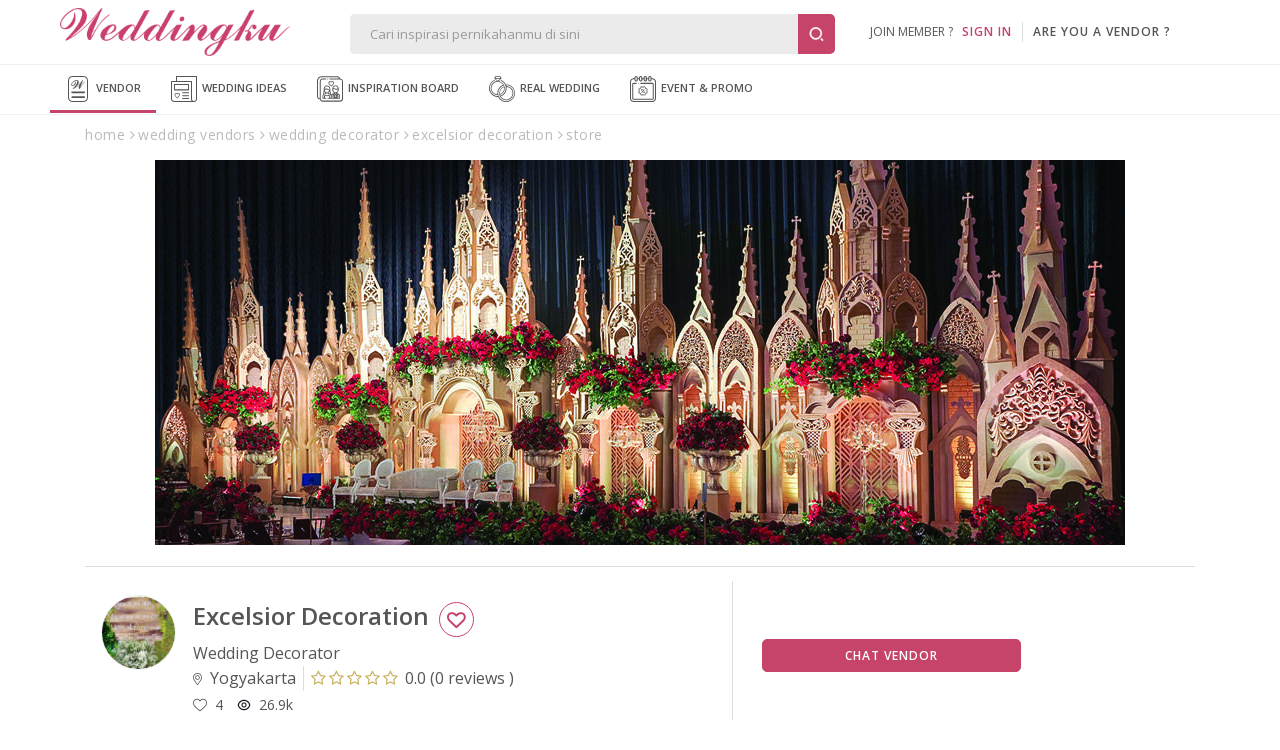

--- FILE ---
content_type: text/html; Charset=Windows-1256
request_url: https://www.weddingku.com/wedding-vendors/dekorasi/excelsior-decoration/deals
body_size: 62900
content:
<!DOCTYPE html>
<html xmlns="http://www.w3.org/1999/xhtml" xml:lang="en" lang="en">  
<head>
	<link rel="canonical" href="https://www.weddingku.com/wedding-vendors/dekorasi/excelsior-decoration/store" itemprop="url" />
	<meta http-equiv="X-UA-Compatible" content="IE=edge,chrome=1">
<meta charset="utf-8"/>
<title>Excelsior Decoration Wedding Decorator Wedding Packages & Deals | Weddingku.com</title>
<META NAME="description" CONTENT="Komunitas wedding terbesar di Indonesia, menyediakan perencanaan pernikahan dan layanan personal wedding. FREE LISTING.">
<META HTTP-EQUIV="keywords" CONTENT=",review Excelsior Decoration,wedding package,about,paket pernikahan,paket wedding Excelsior Decoration,address alamat Excelsior Decoration,review Excelsior Decoration,wedding package,about,paket pernikahan,paket wedding Excelsior Decoration,address alamat Excelsior Decoration">
<meta name="viewport" content="width=device-width, initial-scale=1, maximum-scale=1">
<meta name="alexaVerifyID" content="WD48w43QXxtUdhlbyY1rlqs0ATw"/>
<meta name="yandex-verification" content="8f756df9e6380cce" />
<meta name="msvalidate.01" content="2800486E3BB3C2BF1889D1542C3C869C" />
<meta name="google-signin-client_id" content="324728480001-5q67ffk5h5oitqg6v23c9j7fqbo18g0h.apps.googleusercontent.com">
<meta name="author" content="Weddingku">

<meta name="robots" content="index, follow">
<meta name="revisit-after" content="1 days">

<meta property="og:site_name" content="Weddingku" />
<meta property="fb:app_id" content="475611262519545" />
<meta property="og:title" content="Excelsior Decoration Wedding Decorator Wedding Packages & Deals" />
<meta property="og:description" content="Setiap pasangan tentu mempunyai pesta pernikahan sesuai impiannya. Karena kenangan tak akan terulang, Excelsior Decoration hadir dengan sentuhan personal untuk hari bahagia Anda.">
<meta property="og:type" content="website" />
<meta property="og:image" content="https://images.weddingku.com/images/upload/partners/pp/61607-swna61cpp3rm.jpg" />
<meta property="og:image:type" content="image/jpeg" />
<meta property="og:image:width" content="500" />
<meta property="og:image:height" content="450" />
<meta property="og:url" content="https://www.weddingku.com/wedding-vendors/dekorasi/excelsior-decoration" />
<meta name="twitter:card" content="photo" />
<meta name="twitter:title" content="Excelsior Decoration Wedding Decorator Wedding Packages & Deals" />
<meta name="twitter:description" content="Setiap pasangan tentu mempunyai pesta pernikahan sesuai impiannya. Karena kenangan tak akan terulang, Excelsior Decoration hadir dengan sentuhan personal untuk hari bahagia Anda." />
<meta name="twitter:image" content="https://images.weddingku.com/images/upload/partners/pp/61607-swna61cpp3rm.jpg" />
<meta name="twitter:domain" content="weddingku.com">
<meta name="p:domain_verify" content="b9f7da90215b0d55745909370c5cc6bc"/>
<link href="https://plus.google.com/+weddingku" rel="publisher" />
<link rel="image_src" href="https://images.weddingku.com/images/upload/partners/pp/61607-swna61cpp3rm.jpg"/>
<link rel="shortcut icon" href="https://www.weddingku.com/assets/i/wkicon.png" type="image/x-icon" />
<link rel="icon" href="https://www.weddingku.com/assets/i/wkicon.png" type="image/x-icon" />
<link rel="manifest" href="https://www.weddingku.com/manifest.json">
<link rel="alternate" hreflang="x-default" href="https://www.weddingku.com" />

<link rel="stylesheet" href="https://assets2.weddingku.com/libs/jquery/jquery-ui.min.css" type="text/css">
<link rel="stylesheet" href="https://assets2.weddingku.com/libs/select2/4.1.0/css/select2.css">
<link rel="stylesheet" href="https://assets2.weddingku.com/libs/slick/slick.css?v=0.9519007">
<link rel="stylesheet" href="https://assets2.weddingku.com/libs/slick/slick-theme.css?v=0.9519007">
<link rel="stylesheet" href="https://www.weddingku.com/assets/css/modal.css?v=3.3.7" type="text/css">
<link rel="stylesheet" href="https://www.weddingku.com/assets/css/style.css?v=3.3.7" type="text/css">
<link rel="stylesheet" href="https://www.weddingku.com/assets/css/header.css?v=0.249458" type="text/css">
<link rel="stylesheet" href="https://assets2.weddingku.com/libs/bootsnav/animate.min.css" type="text/css">
<link rel="stylesheet" href="https://fonts.googleapis.com/css2?family=Abril+Fatface&display=swap">
<link rel="stylesheet" href="https://assets2.weddingku.com/libs/concierge/v2/concierge.css?v=3.3.7">

<link rel="stylesheet" href="https://assets2.weddingku.com/libs/concierge/v2/concierge_banner.css?v=3.3.7">

<link rel="stylesheet" href="https://assets2.weddingku.com/libs/bootstrap/v4/css/bootstrap-grid.css?v=3.3.7" />
<link rel="stylesheet" href="https://www.weddingku.com/assets/css/bootstrapv4.css?v=3.3.7">

<!--[if lt IE 9]>
	<script src="https://www.weddingku.com/assets/js/html5shiv.min.js"></script>
<![endif]-->
<script type="text/javascript" src="https://assets2.weddingku.com/libs/notificationstyles/modernizr.custom.js"></script>
<script type="text/javascript" src="https://assets2.weddingku.com/libs/selectivizr/selectivizr.js"></script>
<script type="text/javascript" src="https://assets2.weddingku.com/libs/jquery/jquery.min.js"></script>
<script type="text/javascript" src="https://assets2.weddingku.com/libs/jquery/jquery-ui.min.js"></script>
<script type="text/javascript" src="https://assets2.weddingku.com/libs/jquery/jquery.lazyload.min.js"></script>
<script type="text/javascript" src="https://assets2.weddingku.com/libs/jgrowl/jquery.jgrowl.min.js"></script>
<script type="text/javascript" src="https://assets2.weddingku.com/libs/bootstrap/alert.js"></script>
<script type="text/javascript" src="https://assets2.weddingku.com/libs/bootstrap/modal.js"></script>
<script type="text/javascript" src="https://assets2.weddingku.com/libs/bootstrap/Bootbox.js"></script>
<script type="text/javascript" src="https://assets2.weddingku.com/libs/notificationstyles/classie.js"></script>
<script type="text/javascript" src="https://assets2.weddingku.com/libs/notificationstyles/notificationFx.js"></script>
<script type="text/javascript" src="https://assets2.weddingku.com/libs/notificationstyles/snap.svg-min.js"></script>
<script type="text/javascript" defer src="https://assets2.weddingku.com/libs/slick/slick.min.js"></script>
<script type="text/javascript" src="https://www.weddingku.com/assets/js/cons.js?v=3.3.7"></script>
<script type="text/javascript" src="https://www.weddingku.com/assets/js/main.js?v=0.249458"></script>
<script type="text/javascript" src="https://www.weddingku.com/assets/js/popupsearch.js?v=3.3.7"></script>
<script type="text/javascript" src="https://assets2.weddingku.com/libs/select2/4.1.0/js/select2.js"></script>
<script src="https://www.gstatic.com/firebasejs/4.7.0/firebase.js"></script>

<!-- Google tag (gtag.js) -->
<script async src="https://www.googletagmanager.com/gtag/js?id=G-EZ5S4MNZFE"></script>
<script>
  window.dataLayer = window.dataLayer || [];
  function gtag(){dataLayer.push(arguments);}
  gtag('js', new Date());

  gtag('config', 'G-EZ5S4MNZFE');
</script>

<!-- Google tag (gtag.js) -->
<script async src="https://www.googletagmanager.com/gtag/js?id=AW-11002706013">
</script>
<script>
  window.dataLayer = window.dataLayer || [];
  function gtag(){dataLayer.push(arguments);}
  gtag('js', new Date());

  gtag('config', 'AW-11002706013');
</script>
  <!-- Google Tag Manager -->
  <script>(function(w,d,s,l,i){w[l]=w[l]||[];w[l].push({'gtm.start':
  new Date().getTime(),event:'gtm.js'});var f=d.getElementsByTagName(s)[0],
  j=d.createElement(s),dl=l!='dataLayer'?'&l='+l:'';j.async=true;j.src=
  'https://www.googletagmanager.com/gtm.js?id='+i+dl;f.parentNode.insertBefore(j,f);
  })(window,document,'script','dataLayer','GTM-5BHWB29F');</script>
  <!-- End Googleآ Tagآ Managerآ -->

<script>
    (function(h,o,t,j,a,r){
        h.hj=h.hj||function(){(h.hj.q=h.hj.q||[]).push(arguments)};
        h._hjSettings={hjid:5189457,hjsv:6};
        a=o.getElementsByTagName('head')[0];
        r=o.createElement('script');r.async=1;
        r.src=t+h._hjSettings.hjid+j+h._hjSettings.hjsv;
        a.appendChild(r);
    })(window,document,'https://static.hotjar.com/c/hotjar-','.js?sv=');
</script>
<!-- Meta Pixel Code -->
<script>
!function(f,b,e,v,n,t,s)
{if(f.fbq)return;n=f.fbq=function(){n.callMethod?
n.callMethod.apply(n,arguments):n.queue.push(arguments)};
if(!f._fbq)f._fbq=n;n.push=n;n.loaded=!0;n.version='2.0';
n.queue=[];t=b.createElement(e);t.async=!0;
t.src=v;s=b.getElementsByTagName(e)[0];
s.parentNode.insertBefore(t,s)}(window, document,'script',
'https://connect.facebook.net/en_US/fbevents.js');
fbq('init', '416010802152994');
fbq('track', 'PageView');
</script>
<noscript><img height="1" width="1" style="display:none"
src="https://www.facebook.com/tr?id=416010802152994&ev=PageView&noscript=1"
/></noscript>
<!-- End Metaآ Pixelآ Codeآ -->

<link href="https://assets2.weddingku.com/libs/owlcarousel/owl.carousel.min.css" type="text/css" rel="stylesheet">
<link href="https://assets2.weddingku.com/libs/marquee/marquee.css" type="text/css" rel="stylesheet">
<link rel="stylesheet" href="https://www.weddingku.com/assets/css/bootstrapv4.css?v=3.3.7"/> 
<link rel="stylesheet" type="text/css" href="https://assets2.weddingku.com/libs/bootstrap/v4/css/bootstrap-grid.css">
<link href="https://www.weddingku.com/directory/assets/css/directory.css?v=3.3.7" type="text/css" rel="stylesheet">
<link href="https://www.weddingku.com/assets/css/datepickers.css?v=3.3.7" type="text/css" rel="stylesheet">
<link rel="stylesheet" href="https://www.weddingku.com/assets/css/bootstrap-datepicker.min.css?v=3.3.7" type="text/css"/>
<script>gtag('config', 'AW-1017139366');</script>

	<link rel="stylesheet" href="https://store.weddingku.com/assets/css/package.css?v=3.3.7" type="text/css"/>
</head>
<body>
	<!-- header -->
	<noscript><iframe src=""https://www.googletagmanager.com/ns.html?id=GTM-5C3FTPQ"" height=""0"" width=""0"" style=""display:none;visibility:hidden""></iframe></noscript>

<style>
	#navDownloadApp{
		display:none;
	}

	@media screen and (max-width: 768px){
		#navDownloadApp{
			display:block;
		}

		#closePopUpBtn{
			width:16px;
		}
	}

	@media screen and (max-width: 480px){
		#closePopUpBtn{
			width:27px !important;
		}
	}
</style>
<!-- Google Tag Manager -->
<script>(function(w,d,s,l,i){w[l]=w[l]||[];w[l].push({'gtm.start':
new Date().getTime(),event:'gtm.js'});var f=d.getElementsByTagName(s)[0],
j=d.createElement(s),dl=l!='dataLayer'?'&l='+l:'';j.async=true;j.src=
'https://www.googletagmanager.com/gtm.js?id='+i+dl;f.parentNode.insertBefore(j,f);
})(window,document,'script','dataLayer','GTM-5BHWB29F');</script>
<!-- End Googleآ Tagآ Managerآ -->
<header>
  <div class="row grid">
    	<div id="header-left">

            <div id="logo"><a href="https://www.weddingku.com">
						<img src="https://assets2.weddingku.com/images/logo.png?v=2" alt="Weddingku" >
						</a></div>
            <div id="header-m-right" class="m-show">
                <div id="header-m-search"> <a href="javascript:;"><img src="https://www.weddingku.com/assets/svg/search.svg" width="25"></a> </div>
            </div>
      	</div>
        <div id="header-center">
            <div id="header-formsearch">
            	<input name="q" id="q" type="text" placeholder="Cari inspirasi pernikahanmu di sini" class="ui-autocomplete-input" autocomplete="off" value=""><button type="button" id="header-formsearch-open"><img src="https://images.weddingku.com/i/ico/ico-search.svg"/></button><button type="button" id="header-formsearch-close" style="display:none;"><img src="https://images.weddingku.com/i/ico/ico-close.svg"/></button>
            </div>
            <div id="header-searchresult">
                <div id="search-home">
                	<div id="search-result"></div>
					

<h4>Cari vendor pernikahanmu di sini</h4>
<ul>
<li><a href="https://www.weddingku.com/wedding-vendors/hotel-ballroom">Hotel Wedding Venue</a></li>
<li><a href="https://www.weddingku.com/wedding-vendors/bali">Bali Wedding Vendor</a></li>
<li><a href="https://www.weddingku.com/wedding-vendors/wedding-planner">Wedding Planner & Organiser</a></li>
<li><a href="https://www.weddingku.com/wedding-vendors/dekorasi">Wedding Decorator</a></li>
<li><a href="https://www.weddingku.com/wedding-vendors/wedding-photographer">Photographer & Videographer</a></li>
<li><a href="javascript:;" onClick="openSearchMore('vendor');">Lihat Semua Vendor</a></li>
</ul>
<hr>
<h4>Cek konten inspiratif lainnya</h4>
<ul>
<li><a href="https://www.weddingku.com/blog">Baca blog wedding ideas</a></li>
<li><a href="https://www.weddingku.com/collection">Lihat inspirasi koleksi inspiration board</a></li>
<li><a href="https://www.weddingku.com/real-weddings">Baca kisah real wedding</a></li>
<li><a href="https://www.weddingku.com/events-promo">Cek info event & promo sekitar dunia wedding</a></li>
</ul>

                </div>
                <div id="search-more"></div>
            </div>
        </div>
      	<div id="header-account">
        
        <ul class="d-none d-md-blck">
            <li class="nav-signin">join member ?&nbsp;&nbsp;&nbsp;<a href="https://members.weddingku.com/login" class="pink">SIGN IN</a></li>
            <li id="ver-line-signin"><div class="ver-line"></div></li>
            <li class="nav-signin"><a href="https://partner.weddingku.com">are you a vendor ?</a></li>
        </ul>
        <div id="nav-me-sign" class="d-hidden"><a href="https://members.weddingku.com/login"><img src="https://www.weddingku.com/assets/svg/user.svg" width="26"/> <span>SIGN IN</span></a></div>
        
      </div>
    </div>
  </div>
  
  <div class="mobile_menu navbar-m">
  	
</header>
<nav id="nav-top" class="bg-nav">
  <div class="row">
    <ul>
      <li class="current"><a href="https://www.weddingku.com/wedding-vendors"><img src="https://www.weddingku.com/assets/svg/vendor.svg" width="26" />&nbsp;Vendor</a>
      <li><a href="https://www.weddingku.com/blog"><img src="https://www.weddingku.com/assets/svg/blog.svg" width="26" />&nbsp;Wedding Ideas</a></li>
      <li><a href="https://www.weddingku.com/inspiration-board"><img src="https://www.weddingku.com/assets/svg/inspirationboard.svg" width="26" />&nbsp;Inspiration Board
	  </a></li>
      <li><a href="https://www.weddingku.com/real-weddings"><img src="https://www.weddingku.com/assets/svg/realwedding.svg" width="26" />&nbsp;Real Wedding</a></li>
      <li><a href="https://www.weddingku.com/events-promo"><img src="https://www.weddingku.com/assets/svg/eventpromo.svg" width="26" />&nbsp;Event &amp; Promo</a></li>

    </ul>
  </div>
  <div class="clearfix"></div>
</nav>
<nav style="bottom:61px" id="navDownloadApp" class="border">
	<div class="d-flex flex-row" style="padding: 10px 10px; align-items:center;column-gap: 10px; justify-content:space-between;">
		<div style="display:flex;flex-direction;align-items:center;column-gap:11px;">
			<a onclick="closeDownloadBubble();" class="close" style="" id="closePopUpBtn">
				<svg version="1.1" id="close" xmlns="http://www.w3.org/2000/svg" xmlns:xlink="http://www.w3.org/1999/xlink" x="0px" y="0px" viewBox="0 0 250 250" xml:space="preserve"><g><path d="M131.804,106.491l75.936-75.936c6.99-6.99,6.99-18.323,0-25.312
							c-6.99-6.99-18.322-6.99-25.312,0l-75.937,75.937L30.554,5.242c-6.99-6.99-18.322-6.99-25.312,0c-6.989,6.99-6.989,18.323,0,25.312
							l75.937,75.936L5.242,182.427c-6.989,6.99-6.989,18.323,0,25.312c6.99,6.99,18.322,6.99,25.312,0l75.937-75.937l75.937,75.937
							c6.989,6.99,18.322,6.99,25.312,0c6.99-6.99,6.99-18.322,0-25.312L131.804,106.491z"></path></g></svg>
			</a>
			<img src="https://new.weddingku.com/assets/images/logoApp.png" style="width:36px;">
			<p style="text-transform: uppercase; font-size: 11px; line-height: 18px; letter-spacing : 0.5px; margin:0">Info cepat dan Kaya Inspirasi dengan <span style="font-weight:600" >Weddingku</span> App</p>
		</div>
		<div>
			<a class="btn" style="height:fit-content; color:white; font-size:10px " href="https://www.weddingku.com/inspiration-board/">Download</a>
		</div>
	</div>
</nav>
<nav id="nav-bottom">
  <ul>
		<li><a href="https://www.weddingku.com" onclick="addEventGA('nav-click','bottom');"><img src="https://www.weddingku.com/assets/svg/home.svg" width="23" /><br />Home</a></li>
    <li class="current"><a href="https://www.weddingku.com/wedding-vendors" onclick="addEventGA('nav-click','bottom');"><img src="https://www.weddingku.com/assets/svg/vendor.svg" width="23" /><br />Vendor</a></li>
     <li class=""><a href="https://www.weddingku.com/blog" onclick="addEventGA('nav-click','bottom');"><img src="https://www.weddingku.com/assets/svg/blog.svg" width="23" /><br />Wedding<br />Ideas</a></li>
	 <li class=""><a href="https://www.weddingku.com/inspiration-board" onclick="addEventGA('nav-click','bottom');"><img src="https://www.weddingku.com/assets/svg/insponew.svg" style="width:45px" /><br />Inspiration<br />Board</a></li>
    <li class="dropdown"> <a id="more" href="javascript:;"><img src="https://www.weddingku.com/assets/svg/menu.svg" width="23" /><br />More</a>
      <ul id="nav-others" class="sub-menu w-100">
        <li><a href="https://www.weddingku.com/real-weddings" onclick="addEventGA('nav-click','bottom');"><img src="https://www.weddingku.com/assets/svg/realwedding.svg" width="26" />&nbsp;Real Wedding</a></li>
        <li><a href="https://www.weddingku.com/events-promo" onclick="addEventGA('nav-click','bottom');"><img src="https://www.weddingku.com/assets/svg/eventpromo.svg" width="26" />&nbsp;Event &amp; Promo</a></li>
      </ul>
    </li>
    <!--li><a href="javascript:;" onclick="WDKConcierge.open();addEventGA('nav-click','bottom');" title="Chat with Us"><img src="https://www.weddingku.com/assets/svg/chat.svg" width="23" /><br />
      Chat</a></li-->
  </ul>
</nav>

<!--div id="bannerbar-fixed-bottom" align="center">
   <div class="container" style="position:relative;">
     <a href="https://weddingfestival.id/?utm_source=weddingku&utm_medium=bottom&utm_campaign=jwf" target="_blank">
      <picture>
        <source srcset="https://images.weddingku.com/images/banner/banner-JWF2022-480x100.gif?v=1" media="(max-width: 768px)">
        <source srcset="https://images.weddingku.com/images/banner/banner-JWF2022-970x50.gif?v=1">
        <img src="https://images.weddingku.com/images/banner/banner-JWF2022-970x50.gif?v=1">
      </picture>
      </a>
     <div><a href="javascript:;" onclick="closeBanner();"><i class="fa fa-times"></i></a></div>
   </div>
 </div-->


<script>
	function closeDownloadBubble(){
		$("#navDownloadApp").hide();
	}
</script>

	
	 <div class="container" id="container-directory"> 
		<div class="row breadcrumb"> 
			<ul class="m-hidden" itemscope="itemscope" itemtype="http://schema.org/BreadcrumbList">
				<li itemprop="itemListElement" itemscope="" itemtype="http://schema.org/ListItem">
					<a href="https://www.weddingku.com" itemprop="item" title="Home">
						<span itemprop="name">home</span>
					</a>
					<meta itemprop="position" content="1"></span>
				</li>
				<li itemprop="itemListElement" itemscope="" itemtype="http://schema.org/ListItem">
					<a href="https://www.weddingku.com/wedding-vendors" itemprop="item" title="wedding vendors">
						<span itemprop="name">wedding vendors</span>
					</a>
					<meta itemprop="position" content="2"></span>
				</li>
				<li itemprop="itemListElement" itemscope="" itemtype="http://schema.org/ListItem">
					<a href="https://www.weddingku.com/wedding-vendors/wedding-decorator" itemprop="item" title="Wedding Decorator">
						<span itemprop="name">wedding decorator</span>
					</a>
					<meta itemprop="position" content="3"></span>
				</li>
				<li itemprop="itemListElement" itemscope="" itemtype="http://schema.org/ListItem">
					<a href="https://www.weddingku.com/wedding-vendors/dekorasi/excelsior-decoration" itemprop="item" title="Excelsior Decoration">
						<span itemprop="name">excelsior decoration</span>
					</a>
					<meta itemprop="position" content="4"></span>
				</li>
				<li itemprop="itemListElement" itemscope="" itemtype="http://schema.org/ListItem">
					<a href="https://www.weddingku.com/wedding-vendors/dekorasi/excelsior-decoration/store" itemprop="item" title="real wedding">
						<span itemprop="name">store</span>
					</a>
					<meta itemprop="position" content="5"></span>
				</li>
			</ul><div class="clear"></div>
		</div>
	</div>
	
	<!-- main image -->
	
		<div id="main-images" class="row mr-0 ml-0 mb-0 mb-sm-4">
			<section class="wlabel ml-auto mr-auto container" align="center"><!--970-->
					<div id="slides" class="slides-container">
						
						<div class="">
                        	<picture>
                                <source srcset="https://images.weddingku.com/images/upload/partners/images990/61607-imd5gsr21ah1.jpg" 0.04="" media="(max-width: 576px)">
                                <img src="https://images.weddingku.com/images/upload/partners/images990/61607-imd5gsr21ah1.jpg" alt="Excelsior Decoration">
                            </picture></div>
					
					</div>

					<div class="btn-love  single pl-0 pr-2 mb-3 mb-lg-0 d-sm-none" id="love" >
						<button class="btn ico-love61607 width-100 white love" data-id=61607></button>
					</div>

				<div class="clearfix"></div>
			</section>
		</div>
	
			
	 <div class="container" id="container-directory"> 
		<div class="content" itemscope itemtype="http://schema.org/ProfessionalService">
			<!-- sub header -->
			
<div class="row" id="header-profile">
	<div class="row mr-auto ml-auto">
		<div class="col-lg-7 col-12 pl-0 pr-0">
			<div class="row ml-0 mr-0 border-lg-right">
				<div class="col-2 col-lg-2 pl-0 pr-0 mb-3 mt-3 ml-auto mr-auto ml-sm-0 mr-sm-0 img-profile">
					<img src="https://images.weddingku.com/images/upload/partners/pp/61607-swna61cpp3rm.jpg" itemprop="image" alt="Excelsior Decoration"/>
				</div>
				<div class="col-10 col-lg-10 mb-3 mt-4 pr-0 pl-2 pl-lg-0">
					<h1 class="mt-0 mb-1 mr-1" itemprop="name">Excelsior Decoration

					<div class="btn-love single d-none d-sm-block"  id="love" >
						<button  class="btn ico-love61607 width-100 white border love"  data-id=61607></button>
					</div>

					</h1>
					<meta itemprop="url" content="https://www.weddingku.com/wedding-vendors/dekorasi/excelsior-decoration"/>
					<meta itemprop="telephone" content="+6287737003500"/>
					<meta itemprop="priceRange" content="IDR"/>
                    <span itemprop="address" itemscope="" itemtype="http://schema.org/PostalAddress">
                        <meta itemprop="streetAddress" content="" />
                        <meta itemprop="addressLocality" content="Yogyakarta" />
                        <meta itemprop="addressRegion" content="" />
                    </span>
					<div class="vendor-desc mb-1 d-m-none d-lg-block">
						<p class="pr-2 pl-0">Wedding Decorator</p>
						<div class="d-flex mr-0 ml-0 ">
							<p class="pr-2 border-right">
								<svg aria-hidden="true" focusable="false" data-prefix="fal" data-icon="map-marker-alt" role="img" xmlns="http://www.w3.org/2000/svg" viewBox="0 0 384 512" class="svg-inline--fa fa-map-marker-alt fa-w-12">
									<path fill="currentColor" d="M192 96c-52.935 0-96 43.065-96 96s43.065 96 96 96 96-43.065 96-96-43.065-96-96-96zm0 160c-35.29 0-64-28.71-64-64s28.71-64 64-64 64 28.71 64 64-28.71 64-64 64zm0-256C85.961 0 0 85.961 0 192c0 77.413 26.97 99.031 172.268 309.67 9.534 13.772 29.929 13.774 39.465 0C357.03 291.031 384 269.413 384 192 384 85.961 298.039 0 192 0zm0 473.931C52.705 272.488 32 256.494 32 192c0-42.738 16.643-82.917 46.863-113.137S149.262 32 192 32s82.917 16.643 113.137 46.863S352 149.262 352 192c0 64.49-20.692 80.47-160 281.931z" class=""></path>
								</svg>
								&nbsp;Yogyakarta
							</p>
							
							<div class="review pr-0 pr-lg-2 pl-0 pl-lg-2">
								<a href="https://www.weddingku.com/wedding-vendors/dekorasi/excelsior-decoration/review"><span><i class="fa fa-star-o"></i><i class="fa fa-star-o"></i><i class="fa fa-star-o"></i><i class="fa fa-star-o"></i><i class="fa fa-star-o"></i></span> <span>0.0</span> (<span>0 reviews </span>)</a>
							</div>
							
						</div>
					</div>

					<div class="vendor-desc mb-1 d-block d-lg-none">
						<p class="pr-2 pl-0">Wedding Decorator</p>
						<div class="d-flex">
							<p class="pr-2 pl-0  br-none">
								<svg aria-hidden="true" focusable="false" data-prefix="fal" data-icon="map-marker-alt" role="img" xmlns="http://www.w3.org/2000/svg" viewBox="0 0 384 512" class="svg-inline--fa fa-map-marker-alt fa-w-12">
									<path fill="currentColor" d="M192 96c-52.935 0-96 43.065-96 96s43.065 96 96 96 96-43.065 96-96-43.065-96-96-96zm0 160c-35.29 0-64-28.71-64-64s28.71-64 64-64 64 28.71 64 64-28.71 64-64 64zm0-256C85.961 0 0 85.961 0 192c0 77.413 26.97 99.031 172.268 309.67 9.534 13.772 29.929 13.774 39.465 0C357.03 291.031 384 269.413 384 192 384 85.961 298.039 0 192 0zm0 473.931C52.705 272.488 32 256.494 32 192c0-42.738 16.643-82.917 46.863-113.137S149.262 32 192 32s82.917 16.643 113.137 46.863S352 149.262 352 192c0 64.49-20.692 80.47-160 281.931z" class=""></path>
								</svg>
								&nbsp;Yogyakarta
							</p>
                            <div class="review">
                                <a href="https://www.weddingku.com/wedding-vendors/dekorasi/excelsior-decoration/review"><span><i class="fa fa-star-o"></i><i class="fa fa-star-o"></i><i class="fa fa-star-o"></i><i class="fa fa-star-o"></i><i class="fa fa-star-o"></i></span> <span>0.0</span> (<span>0 review) </span> </a>
                            </div>
						</div>
					</div>


					<div class="col-12 pl-0 pr-0 align-self-center">
						<div class="d-flex ml-0 mr-0 align-self-center vendor-statistic">
								<div class="pr-3 div-txt-left vendor-active d-none flex-row justify-content-start align-items-center ">
									<p class="d-inline-block"><i>about 1 years ago </i> <div class="d-inline-block status-active d-none"></div></p>
								</div>
								<div class="pr-3 div-txt-left">
									<p id="love61607" class=""><span class="d-flex flex-row justify-content-start align-items-center"><img src="https://new.weddingku.com/assets/svg/love.svg" width="14">&nbsp;&nbsp;<span class=num>4</span></span></p>
								</div>
								<div class="pr-3 div-txt-left">
									<p class=""><span class="d-flex flex-row justify-content-start align-items-center"><img src="https://new.weddingku.com/assets/svg/eye-line.svg" width="14">&nbsp;&nbsp;26.9k</span></p>
								</div>

						</div>
					</div>
				</div>
				
			</div>
		</div>
		<div class="col-lg-5 col-12 pr-0 pl-0 d-sm-block align-self-center p-0">
			<div class="row ml-0 mr-0 align-self-center mb-0 mb-sm-3 mt-3 mb-3 pl-0 pl-lg-3 pr-0 pr-lg-3">

				<div id="profile-contact" class="col-12 pl-0 pr-0">
					<div class="row ml-0 mr-0  ">
						<!--div class="btn-love col-6 col-lg-6 single pl-0 pr-2 mb-3 mb-lg-0" id="love" >
							<button id="61607" class="btn  width-100 white love"></button>
						</div-->
                        	<div class="btn-chat col-12 col-lg-8 single">
								<button class="btn width-100" onclick="popChat(this,'open');">Chat Vendor</button>
                            </div>
					</div>
				</div>
			</div>
		</div>
	</div>
</div>

	
			<div class="row" id="content-vendor">
				<!-- navigation tab -->
				
<div class="col-12 pl-0 pr-0" id="nav-tab">


	<nav id="nav-tabs" class="no-print mt-0">
		<div class="item-nav "><a href="https://www.weddingku.com/wedding-vendors/dekorasi/excelsior-decoration">Home</a></div>
		
			<div class="item-nav "><a href="https://www.weddingku.com/wedding-vendors/dekorasi/excelsior-decoration/gallery">Collection (13)</a></div>
		
			<div class="item-nav "><a href="https://www.weddingku.com/wedding-vendors/dekorasi/excelsior-decoration/realwedding">Real Wedding (1)</a></div>
		
		<div class="item-nav " id=navTabsReview><a href="https://www.weddingku.com/wedding-vendors/dekorasi/excelsior-decoration/review">Review </a></div>
		<div class="item-nav "><a href="https://www.weddingku.com/wedding-vendors/dekorasi/excelsior-decoration/about">About</a></div>
		
		<div class="item-nav instagram ">
			<a href="https://www.weddingku.com/wedding-vendors/dekorasi/excelsior-decoration/instagram">
				<svg aria-hidden="true" focusable="false" data-prefix="fab" data-icon="instagram" width="30" height="30" role="img" xmlns="http://www.w3.org/2000/svg" viewBox="0 0 448 512" class="svg-inline--fa fa-instagram fa-w-14">
					<path fill="currentColor" d="M224.1 141c-63.6 0-114.9 51.3-114.9 114.9s51.3 114.9 114.9 114.9S339 319.5 339 255.9 287.7 141 224.1 141zm0 189.6c-41.1 0-74.7-33.5-74.7-74.7s33.5-74.7 74.7-74.7 74.7 33.5 74.7 74.7-33.6 74.7-74.7 74.7zm146.4-194.3c0 14.9-12 26.8-26.8 26.8-14.9 0-26.8-12-26.8-26.8s12-26.8 26.8-26.8 26.8 12 26.8 26.8zm76.1 27.2c-1.7-35.9-9.9-67.7-36.2-93.9-26.2-26.2-58-34.4-93.9-36.2-37-2.1-147.9-2.1-184.9 0-35.8 1.7-67.6 9.9-93.9 36.1s-34.4 58-36.2 93.9c-2.1 37-2.1 147.9 0 184.9 1.7 35.9 9.9 67.7 36.2 93.9s58 34.4 93.9 36.2c37 2.1 147.9 2.1 184.9 0 35.9-1.7 67.7-9.9 93.9-36.2 26.2-26.2 34.4-58 36.2-93.9 2.1-37 2.1-147.8 0-184.8zM398.8 388c-7.8 19.6-22.9 34.7-42.6 42.6-29.5 11.7-99.5 9-132.1 9s-102.7 2.6-132.1-9c-19.6-7.8-34.7-22.9-42.6-42.6-11.7-29.5-9-99.5-9-132.1s-2.6-102.7 9-132.1c7.8-19.6 22.9-34.7 42.6-42.6 29.5-11.7 99.5-9 132.1-9s102.7-2.6 132.1 9c19.6 7.8 34.7 22.9 42.6 42.6 11.7 29.5 9 99.5 9 132.1s2.7 102.7-9 132.1z" class=""></path>
				</svg>
			</a>
		</div>
		
	</nav>
</div>
	
				<div class="col-12 pl-0 pr-0 mt-2" id="store"><div class="div-content">
                                <div class="d-flex justify-content-between align-items-center flex-lg-row div-title my-3 pl-2"><h2 class="text-heading">Deals</h3></div>
						
						<div class="loadingtopbar " style="display:none;"><div class="loading"><div class="spin"></div></div>
						</div>
						<div class="row product store"></div>
						<div class="loadingbar " style="display:none;"><div class="loading"><div class="spin"></div></div>
						</div>
					</div>
				</div>
                
			</div>				
		</div>    
	</div>    
	
	<script>var ga_id = '';</script>

<style>
    .wilonafest{
        bottom:-6px;
    }

     @media (max-width:480px){
        .wilonafest{
           /* bottom:92px; */
           bottom:56px
        }
     }

     @media screen and (max-width: 768px){
        #idwfBannerBot{
            width: -webkit-fill-available;
        }

         .wilonafest{
           /* bottom:92px; */
           bottom:56px !important;
        }
     }

	footer .fa-tiktok{
		mask: url(https://www.weddingku.com/assets/svg/test.svg) no-repeat 50% 50%;
		-webkit-mask: url(https://www.weddingku.com/assets/svg/test.svg) no-repeat 50% 50%;
		background-color:#8a8a8a;
     }


	.fa-tiktok:before {
		content: "\f099";
	}
</style>

<!--div id=alexa style="display:none"><a href="https://www.alexa.com/siteinfo/www.weddingku.com"><script type='text/javascript' src='https://xslt.alexa.com/site_stats/js/s/a?url=www.weddingku.com'></script></a></div>
</div-->

<div class="clear"></div>
<footer>
 	<div class="ft-top" align="center" itemscope itemtype="https://schema.org/Organization">
        <ul class="socialmedia" itemprop="url" href="https://www.weddingku.com">
          <li>Follow Us</li>
          <li><a itemprop="sameAs" href="https://www.facebook.com/Weddingku" target="_blank"><i class="fa fa-facebook"></i></a></li>
          <li><a itemprop="sameAs" href="https://instagram.com/weddingku" target="_blank" class="icon"><i class="fa fa-instagram"></i></a></li>
          <li><a itemprop="sameAs" href="https://twitter.com/Weddingku" target="_blank"><i class="fa fa-twitter"></i></a></li>
          <li><a itemprop="sameAs" href="https://www.youtube.com/user/weddingkutv" target="_blank"><i class="fa fa-youtube-square"></i></a></li>
          <li><a itemprop="sameAs" href="https://www.tiktok.com/@weddingku_official" target="_blank"><i class="fa fa-tiktok"></i></a></li>
		  <li><a itemprop="sameAs" href="https://www.pinterest.com/weddingku/" target="_blank" class="icon"><i class="fa fa-pinterest"></i></a></li>
          <li><a href="https://www.weddingku.com/rss/" target="_blank" class="icon"><i class="fa fa-rss"></i></a></li>
        </ul>
        <ul class="mb-0"><li></li>
          <!--li><a href="https://play.google.com/store/apps/details?id=com.weddingku.apps&hl=en" target="_blank" class="icon"><i class="fa fa-android"></i></a></li-->
          <!--li><a href="https://itunes.apple.com/id/app/weddingku-directory/id943356082?mt=8" target="_blank" class="icon"><i class="fa fa-apple"></i></a></li-->
        </ul><div class="clearfix"></div>
 	</div>
	<div class="ft-m" align="center">
		<a href="https://members.weddingku.com">MEMBER AREA</a>&nbsp;&nbsp;<a href="https://partner.weddingku.com/">BECOME A VENDOR</a>&nbsp;&nbsp;<a href="https://b2b.weddingku.com/">AFFILIATE WITH US</a><br><a href="https://www.weddingku.com/privacypolicy">PRIVACY POLICY</a>&nbsp;&nbsp;<a href="https://www.weddingku.com/conditionsofuse">TERM OF USE</a>&nbsp;&nbsp;<a href="https://www.weddingku.com/aboutus">ABOUT US</a>&nbsp;&nbsp;<a href="https://www.weddingku.com/contactus">CONTACT US</a>
	</div>
    <div class="container ft-mid m-hidden">
        <div class="row">
            <div class="col-5">
                <ul>
                	<li>
                        <ul>
                            <li><a href="https://members.weddingku.com" target="_blank" rel="nofollow">Member Area</a></li>
                            <li><a href="https://partner.weddingku.com" target="_blank" rel="nofollow">Become a vendor</a></li>
                            <li><a href="https://b2b.weddingku.com" target="_blank" rel="nofollow">Affiliate With Us</a></li>
                        </ul><div class="clearfix"></div>
                    </li>
                    <li>
                        <ul>
                            <li class="head">Weddingku Group</li>
                            <li><a href="https://varawedding.com" target="_blank" rel="nofollow" title="varawedding.com">varawedding.com</a></li>
                            <li><a href="https://jawharacelebration.com/" target="_blank" rel="nofollow" title="jawharacelebration.com">jawharacelebration.com</a></li>
                            <li><a href="https://yuktravel.com" target="_blank" rel="nofollow" title="yuktravel.com">yuktravel.com</a></li>
                            <li><a href="https://www.varatrip.com" target="_blank" rel="nofollow" title="varatrip.com">varatrip.com</a></li>
                            <li><a href="https://yukmakan.com" target="_blank" rel="nofollow" title="yukmakan.com">yukmakan.com</a></li>
                        </ul><div class="clearfix"></div>
                    </li>
            	</ul>
            </div>
            <div class="col-7">
                <div class="about">Established in 2002, Weddingku is an indonesia leading wedding platform with around 1,000 newlyweds joined every week and more than 10,000 brides-to-be daily visits.<br />Our platform covers Vendors Directory, Wedding Ideas and Inspiration Boards.</div>
            </div>
        </div>
    </div>
    <div class="bottom">
	<div class="container">
        <div class="row">
          <div class="copyright col-7">&copy; 2002-2026 Weddingku.com. Powered by <a href="http://www.menaravisi.com" target="_blank">Menaravisi</a> | <a href="https://www.weddingku.com/aboutus">About Us</a> | <!--a href="https://www.weddingku.com/awards">Awards & Review</a> |  --><a href="https://www.weddingku.com/contactus">Contact Us</a></div>
          <div class="copyright-m">&copy; 2002-2026 Weddingku.com. Powered by <a href="http://www.menaravisi.com" target="_blank">Menaravisi</a></div>
          <div class="policy col-5"><a href="https://www.weddingku.com/privacypolicy">Privacy Policy</a> | <a href="https://www.weddingku.com/conditionsofuse">Term of Use</a></div>
        </div></div>
    </div>
</footer>
<div id="gototop"><a href="#top"><span>BACK<br>TO TOP</span></a></div>

<script>var isLock = false; canonical= 'https://www.weddingku.com/wedding-vendors/dekorasi/excelsior-decoration/store';</script>

<!-- include file="../popupevent.asp"-->
<style>
#popupevent2 {
	display: none;
	background-color: transparent;
    box-shadow: NONE;
    border: none;
    top: 60%;
    left: 50%;
    margin: -280px 0 0 -390px;
    width: 780px;
	overflow: hidden;
}
#popupevent2 .embed-responsive {
	position: relative;
	display: block;
	width: 100%;
	padding: 0;
	overflow: hidden;
}
#popupevent2 .embed-responsive::before {
	display: block;
	content: "";
}
#popupevent2 .embed-responsive .embed-responsive-item {
	position: absolute;
	top: 0;
	bottom: 0;
	left: 0;
	width: 100%;
	height: 100%;
	border: 0;
	cursor: pointer;
	background-color: transparent;
	background-repeat: no-repeat;
	background-position: center center;
	background-size: auto 100%;
}
#popupevent2 .embed-responsive.embed-responsive-21by9::before {
	padding-top: 42.857143%;
}
#popupevent2 .embed-responsive.embed-responsive-16by9::before {
	padding-top: 56.25%;
}
#popupevent2 .embed-responsive.embed-responsive-4by3::before {
	padding-top: 75%;
}
#popupevent2 .embed-responsive.embed-responsive-1by1::before {
	padding-top: 100%;
}
#popupevent2 .embed-responsive-m {
	display: none;
}
#popupevent2 .embed-responsive-d {
	display: block;
}
#popupevent2 .modal-dialog {max-width: 100%;margin: auto;}
#popupevent2 .modal-dialog .modal-body .div-content_modal {
	position: relative;
	width: 100%;
	min-height: 1px;
	-webkit-box-flex: 0;
	-ms-flex: 0 0 100%;
	flex: 0 0 100%;
	max-width: 100%;
}
#popupevent2 .modal-dialog .modal-header a svg {
	width: 20px;
	height: 20px;
	color: #fff;
}
#popupevent2 .modal-dialog .modal-header a svg path {
	color: #fff;
	fill: #fff;
}
#popupevent2 .modal-dialog .modal-header {
	position: absolute;
	top: 0;
	right: 0;
	z-index: 1;
	border: 0;
	padding: 0px
}
#popupevent2 .modal-dialog .modal-body {
	background: transparent;
	border: none;
	padding: 0;overflow-y: hidden;max-height: 440px;
}
#popupevent2 .modal-dialog .modal-header a.close {
	top:10px;left: -255px;
    opacity: 1;
}
@media screen and (max-width: 576px) {
	#popupevent2 {
		top: 0px !important;
		max-height: 100%;
		height: 100%;
		left: 0px;
		width: 100%;
		margin: 0px;
	}
	#popupevent2 .embed-responsive-m {
		display: block;
	}
	#popupevent2 .embed-responsive-d {
		display: none;
	}
	#popupevent2 .modal-dialog {
		margin: 0;
	}
	#popupevent2 .modal-dialog, #popupevent2 .modal-dialog .modal-body {
		top: 0 !important;
		max-height: 100%;
		height: 100%;background-color: transparent;
	}
	#popupevent2 .modal-dialog .modal-header a.close {
		position: relative;
		top: 50px;
		opacity: 1;left:auto;right:10px !important;
	}
	#popupevent2 .modal-dialog .modal-header a svg {
		color: #fff;
	}
	#popupevent2 .modal-dialog .modal-header a svg path {
		color: #ffffff;
		fill: #ffffff;
	}
	#popupevent2 .modal-dialog .modal-body .div-content_modal {
		top: 0 !important;
		max-height: 100%;
		height: 100%;
	}
	#popupevent2 .modal-dialog .modal-body .div-content_modal a {
		top: 0 !important;
		max-height: 100%;
		height: 100%;
	}
}
</style>

<div class="modal modal-event" id="popupevent2">
	<div class="modal-dialog">
		<div class="modal-header">
			<a href="javascript:;" class="close" data-dismiss="modal">
				<svg version="1.1" id="close" xmlns="http://www.w3.org/2000/svg" xmlns:xlink="http://www.w3.org/1999/xlink" x="0px" y="0px" viewBox="0 0 250 250" xml:space="preserve"><g><path d="M131.804,106.491l75.936-75.936c6.99-6.99,6.99-18.323,0-25.312
							c-6.99-6.99-18.322-6.99-25.312,0l-75.937,75.937L30.554,5.242c-6.99-6.99-18.322-6.99-25.312,0c-6.989,6.99-6.989,18.323,0,25.312
							l75.937,75.936L5.242,182.427c-6.989,6.99-6.989,18.323,0,25.312c6.99,6.99,18.322,6.99,25.312,0l75.937-75.937l75.937,75.937
							c6.989,6.99,18.322,6.99,25.312,0c6.99-6.99,6.99-18.322,0-25.312L131.804,106.491z"></path></g></svg>
			</a>
		</div>
		<div class="modal-body body-event">
			<div class="div-content_modal" style="padding:30px">
				<a  href="https://www.weddingku.com/exhibition?utm_source=popup_weddingku&utm_medium=website" class="embed-responsive embed-responsive-m " id="popUpEventAnchor">
					<div class="embed-responsive-item" style="background-image: url('https://www.weddingku.com/images/we2025_popup.png');background-repeat: no-repeat;background-position: center;background-size: 100%;"></div>
				</a>
				<a  href="https://www.weddingku.com/exhibition?utm_source=popup_weddingku&utm_medium=website" class="embed-responsive embed-responsive-d embed-responsive-16by9">
					<div class="embed-responsive-item img-collection" style="background-image: url('https://www.weddingku.com/images/we2025_popup.png');"></div>
				</a>
			</div>
		</div>
	</div>
</div>

<script>
$(document).ready(function(){
 //$('#popupevent2').modal('show')


});
</script>

<script type="text/javascript" src="https://assets2.weddingku.com/libs/owlcarousel/owl.carousel.min.js"></script>
<script>
function openInquiry(iVendorID){
	if (vid != iVendorID || mid != -1) {
		gtag('event', 'click', {
		  'event_category': 'vendor-inquiry',
		  'event_label': 'vendor-detail'
		});
		$.ajax({
			type:'GET',
			url: 'https://www.weddingku.com/directory/ajax/addcontacthitrate.asp',
			data:'pid='+iVendorID,
			success:function(msg){
				$('#logid').val(msg);
			}
		});
	}else {
		$('#pricelist-form').hide();
		$('.modal-backdrop').hide();
		bootbox.alert("Login sebagai member untuk mengirim pesan",function(){
			$('.modal-backdrop').hide();
		});
	}
}
$(document).ready(function() {
	$('.love').click(function(e){
		var id = $(this).attr('data-id');
		vLove(id);
	});
	$('#dropdown-arrow-navbar,.nav-title').click(function(e){
		$('#dropdownNavBar').toggle();
	});
	
});
</script>

<div id="contactus" class="modal fade" role="dialog" tabindex="-1">
	<div class="modal-dialog">
		<form id="contact_form" method="post" class="form-vertical">
			<div class="modal-content">
				<div class="modal-header">
					<a href="javascript:;" class="close" data-dismiss="modal"><i class="fa fa-times"></i></a>
					<h3>Contact this Vendor</h3>
				</div>
			  <div class="modal-body">
					<p id="contact_error" style="display:none;padding: 0px 10px;color: red;margin-bottom: 5px;">Silakan isi data dengan benar</p>
					<fieldset>
						
						<div class="control-group">
							<div class="controls">
								<p>
									<img src="https://images.weddingku.com/images/upload/partners/pp/61607-swna61cpp3rm.jpg" itemprop="logo" alt="Excelsior Decoration" width="50" style="vertical-align: middle;border-radius: 50%;width: 45px;margin-right: 5px;"/>
									<strong>Excelsior Decoration</strong>
								</p>
							</div>
						</div>
						<div class="control-group">
							<div class="controls">
								<div id="divCat" class="control-form">
									<label class="wrap-contact">
										<select name="slcSubject" id="slcSubject" class="input-large w-100" style="height:40px;" onchange="mTemp();">
											<option value="">Select subject</option>
											 <option value="1">Price List</option>
											 <!-- <option value="2">Appointment</option> -->
											 <option value="3">Promo bulan ini</option>
											 <option value="0">Other</option>
										</select>
									</label>
								 </div>
							</div>
						</div>
						<div class="control-group">
							<div class="controls">
								<textarea class="input-large" onKeypress='if ((event.keyCode == 34) || (event.keyCode > 125)) event.returnValue = false;' style="height:150px;" cols="20" name="txtPesan" id="txtPesan" placeholder="Write message here"></textarea>
							</div>
						</div>
						<div class="form-actions">
							<input type="hidden" name="action" value="sentcomment">
							<input type="hidden" name="partnerid" value="61607">
						</div>
					</fieldset>
			  </div>
			  <div class="modal-footer">
				<button type="submit" class="btn btn-large btnsendctc">Send Message</button>
			  </div>
			</div>
	  </form>
	</div>
	<script type="text/javascript">
		$('#nopack').click(function() {
			var nopack = document.getElementById('nopack');
			var event = nopack.className;
			if (event.indexOf('event')>0) {
				$('#slcSubject').val('3');
			}else {
				$('#slcSubject').val('1');
			}
			mTemp();
		});
		function mTemp(){
			var selectBox = document.getElementById("slcSubject");
		    var t = selectBox.options[selectBox.selectedIndex].value;
			$.ajax({
				type	: "POST",
				cache	: false,
				url		: g_domainname +"/directory/mTemplate.asp",
				data	: "t="+t,
				success: function(data) {
					if (data != "error"){
						$('#txtPesan').val(data);
					}else {
						$('#txtPesan').val('');
					}
				},
				error: function (xhr, ajaxOptions, thrownError) {
					$('#txtPesan').val('');
				}
			});
		}
	</script>
</div>


<div id="report" class="modal fade" role="dialog" tabindex="-1">
	<div class="modal-dialog">
		<form id="report_form" method="post" class="form-vertical">
		<div class="modal-content">
			<div class="modal-header">
				<a href="javascript:;" class="close" data-dismiss="modal"><i class="fa fa-times"></i></a>
				<h3>Report this Vendor</h3>
			</div>
			<div class="modal-body">
				<p id="report_error" style="display:none;">Silakan isi data dengan benar</p>
				<fieldset>
					
					<div class="control-group">
						<div class="controls">
							<div id="divCat" class="custom-select">
								<label class="wrap-report">
									<select name="slcSubjectReport" id="slcSubjectReport" class="input-large" style="height:40px;">
										<option value="">Select subject</option>
										 <option value="1">Closed</option>
										 <option value="2">Fake vendor</option>
										 <option value="3">Other</option>
									</select>
								</label>
							 </div>
						</div>
					</div>
					<div class="control-group">
						<div class="controls">
							<input type="text" class="input-large" onKeypress='if ((event.keyCode > 32 && event.keyCode < 40) || event.keyCode==42 || event.keyCode==43 || event.keyCode==45 || (event.keyCode > 46 && event.keyCode < 65) || (event.keyCode > 90 && event.keyCode < 96) || event.keyCode > 122) event.returnValue = false;' name="txtName" id="txtName" value="" placeholder="Your Name">
						</div>
					</div>
					<div class="control-group">
						<div class="controls">
							 <input type="text" class="input-large" onKeypress='if ((event.keyCode > 32 && event.keyCode < 45) || (event.keyCode > 57 && event.keyCode < 64) || (event.keyCode > 90 && event.keyCode < 95) || event.keyCode == 47 || event.keyCode == 96 || (event.keyCode > 122)) event.returnValue = false;' name="txtEmail" id="txtEmail" value="" placeholder="Email Address">
						</div>
					</div>
					<div class="control-group">
						<div class="controls">
							<input type="text" class="input-large" onKeypress='if (event.keyCode < 43 || event.keyCode > 57 || (event.keyCode==42 || event.keyCode==44 || event.keyCode==45 || event.keyCode==46 || event.keyCode==47)) event.returnValue = false;' name="txtHp" id="txtHp" value="" placeholder="Phone">
						</div>
					</div>
					<div class="control-group">
						<div class="controls">
							<textarea class="input-large" onKeypress='if ((event.keyCode == 34) || (event.keyCode > 125)) event.returnValue = false;' style="height:100px;" cols="20" name="txtPesanReport" id="txtPesanReport" placeholder="Message"></textarea>
						</div>
					</div>
					<div class="form-actions">
						<input type="hidden" name="action" value="sentreport">
						<input type="hidden" name="partnerid" value="61607">
						<input type="hidden" name="logid" id="logid" value="">
					</div>
				</fieldset>
			</div>
			<div class="modal-footer">
				<button type="submit" class="btn btn-large">Send</button>
			</div>
		</div>
		</form>
	</div>
</div>

<div class="modal fade " id="modal-pricelist">
	<div class="modal-dialog modal-lg">
		<div class="modal-content">
			<div class="modal-header border-0">
				<button type="button" class="close border-0" data-dismiss="modal" aria-hidden="true"><i class="fa fa-times" aria-hidden="true"></i></button>
			</div>
			<div class="modal-body px-3 pt-4 h-auto">
				<form id="pricelist-form" method="POST">
					<p class="text-title text-center pb-3 px-sm-5 font-weight-600">Fill out the form below to request the most accurate price and availability info</p>
					<div class="form-row px-2 px-sm-4">
						<div class="col-6 col-sm-6">
							<div class="form-group">
								<input type="text" class="form-control px-3 input-with-animated-label  data-has-value" id="txtFirstName" name="txtFirstName" value="-" required>
								<label class="label-title animated-label" for="xo_rfq_emailAddress">First Name</label>
							</div>
						</div>
						<div class="col-6 col-sm-6">
							<div class="form-group">
								<input type="email" class="form-control px-3 input-with-animated-label data-has-value" id="txtEmailModal" name="txtEmail" aria-describedby="emailHelp" value="NULL" required>
								<label class="label-title animated-label" for="xo_rfq_emailAddress">Email Address</label>
							</div>
						</div>
						<div class="col-6 col-sm-6">
							<div class="form-group">
								<input type="tel" class="form-control px-3 input-with-animated-label" id="txtWA" name="txtWA" minlength="8" required>
								<label class="label-title animated-label" for="xo_rfq_emailAddress">Whatsapp Number</label>
							</div>
						</div>
						<div class="col-6 col-sm-6">
							<div class="form-group ">
								<input type="number" class="form-control px-3 input-with-animated-label " id="txtNumberOfGuest" minlength="3" name="txtNumberOfGuest" value="" required>
								<label class="label-title animated-label" for="xo_rfq_emailAddress">Number of Guest</label>
							</div>
						</div>
						<div class="col-6 col-sm-6" id="divBudget">
							<div class="form-group">
								<input type="text" class="form-control px-3 input-with-animated-label " id="txtBudget" minlength="7" name="txtBudget" value=""  required>
								<label class="label-title animated-label" for="xo_rfq_emailAddress">Budget</label>
							</div>
						</div>
						<div class="col-6 col-sm-6" id="divVenue">
							<div class="form-group">
								<input type="text" class="form-control px-3 input-with-animated-label " id="txtVenueName" name="txtVenueName" value="">
								<label class="label-title animated-label" for="xo_rfq_emailAddress">Venue Name</label>
							</div>
						</div>
						<div class="col-6 col-sm-6 weddate">
							<div class="form-group position-relative">
								<select required name="slcdatetype" id="slcdatetype" onChange="setDateTypes(this.value);" class="form-control px-3 input-with-animated-label " rel="tipsy">
									<option value="0" selected disabled hidden></option>
									<option value="1">Fixed Date</option>
									<option value="2">Month/Year</option>
									<option value="3">Within 6 months</option>
									<option value="4">Within 12 months</option>
									<option value="5">Not Sure</option>
								</select>
								<label class="label-title animated-label pl-3" for="xo_rfq_emailAddress">Define Date</label>
							</div>
						</div>

						<div class="col-6 col-sm-6" style="display:none" id="divWeddingDate">
							<div class="form-group position-relative" >
								<input type="text" class="form-control px-3 input-with-animated-label date " id="txtWeddingDate" name="txtWeddingDate"  value="" original-title="Please enter your wedding date correctly" rel="tipsy" autocomplete="off" readonly>
								<label class="label-title animated-label pl-3" for="xo_rfq_emailAddress">Wedding Date</label>
							</div>
						</div>

						<div class="col-6 col-sm-6" style="display:none" id="estdate">
							<div class="row mx-0">
								<div class="col-6 col-sm-6 pl-0 pr-2">
									<select name="slcmonth" id="slcmonth" class="form-control px-3 input-with-animated-label  " rel="tipsy">
										<option value=""></option>
										<option value="1" >Jan</option>
										<option value="2" >Feb</option>
										<option value="3" >Mar</option>
										<option value="4" >Apr</option>
										<option value="5" >May</option>
										<option value="6" >Jun</option>
										<option value="7" >Jul</option>
										<option value="8" >Aug</option>
										<option value="9" >Sep</option>
										<option value="10" >Oct</option>
										<option value="11" >Nov</option>
										<option value="12" >Dec</option>
									</select>
									<label class="label-title animated-label" for="xo_rfq_emailAddress">Mon</label>
								</div>
								<div class="col-6 col-sm-6 pr-0 pl-2">
									<select name="slcyear" id="slcyear" class="form-control px-3 input-with-animated-label " rel="tipsy">
										<option value=""></option>
										
										<option value="2026" >2026</option>
										
										<option value="2027" >2027</option>
										
										<option value="2028" >2028</option>
										
										<option value="2029" >2029</option>
										
										<option value="2030" >2030</option>
										
									</select>
									<label class="label-title animated-label" for="xo_rfq_emailAddress">Year</label>
								</div>
							</div>
						</div>

						<div class="col-12 mb-3 mt-n2 d-none">
							<small>Lorem Ipsum is simply dummy text of the printing and typesetting industry.</small>
						</div>
						<div class="col-12">
							<div class="form-group">
								<textarea class="form-control resize-none" id="txtMessage" name="txtMessage" placeholder="Write your Message" rows="3"></textarea>
							</div>
						</div>
						<div class="col-12">
							<div class="form-inline">
								<div class="form-group pr-2">
									<p class="font-weight-600">Preferred contact method: </p>
								</div>
								<div class="form-check form-check-inline">
									<input class="form-check-input" type="radio" name="preferredContact" id="txtSelectMessage" value="0" checked>
									<label class="form-check-label" for="txtSelectMessage">
										Message
									</label>
								</div>
								<div class="form-check form-check-inline">
									<input class="form-check-input" type="radio" name="preferredContact" id="txtSelectWA" value="1">
									<label class="form-check-label" for="txtSelectWA">
										Whatsapp Number
									</label>
								</div>
							</div>
						</div>
						<div class="col-12 mt-3 text-center">
							<input type="hidden" name="partnerid" value="61607">
							<button type="submit" class="btn btn-large bg-pink mx-auto">ASK FOR PRICELIST</button>
						</div>
					</div>
				</form>
			</div>
			<div class="modal-footer">
			</div>
		</div>
	</div>
</div>

<script type="text/javascript" src="https://www.weddingku.com/assets/js/bootstrap-datepicker.min.js?v=3.3.7"></script>
<script type="text/javascript">
	const currency = [2000,1000,500, 200, 100, 50, 20, 10, 5, 2, 1];
	const valueRef = document.querySelector("#pricelist-form #txtBudget");

	function getCurrency(value) {
	  var map = new Map();
	  let i = 0;
	  //loop unitll value 0
	  while (value) {
		//if divide in non-zero add in map
		if (Math.floor(value / currency[i])  != 0) {
		  map.set(currency[i],Math.floor( value / currency[i]));
		  //update value using mod
		  value = value % currency[i];
		}
		i++;
	  }
	}

	function getChange() {
	  // 48 - 57 (0-9)
	  var str1 = valueRef.value;
	  if (
		str1[str1.length - 1].charCodeAt() < 48 ||
		str1[str1.length - 1].charCodeAt() > 57
	  ) {
		valueRef.value = str1.substring(0, str1.length - 1);
		return;
	  }

	  // t.replace(/,/g,'')
	  let str = valueRef.value.replace(/,/g, "");

	  let value = +str;
	   getCurrency(value)
	  valueRef.value = value.toLocaleString();
	}

	valueRef.addEventListener("keyup", getChange);

	var instanseInquery=false;
	$("#pricelist-form").submit(function(e){
		if(!instanseInquery){
			instanseInquery = true;

			if ($("#pricelist-form #txtFirstName").val() == "") {
				$("#pricelist-form #txtFirstName").focus();
				instanseInquery=false;
				return false;
			}
			if ($("#pricelist-form #txtEmailModal").val() == ""){
				$("#pricelist-form #txtEmailModal").focus();
				instanseInquery=false;
				return false;
			}
			if ($("#pricelist-form #txtWA").val() == ""){
				$("#pricelist-form #txtWA").focus();
				instanseInquery=false;
				return false;
			}
			if ($("#pricelist-form #txtNumberOfGuest").val() == ""){
				$("#pricelist-form #txtNumberOfGuest").focus();
				instanseInquery=false;
				return false;
			}
			if ($("#pricelist-form #txtVenueName").val() == ""){
				$("#pricelist-form #txtVenueName").focus();
				instanseInquery=false;
				return false;
			}
			if ($("#pricelist-form #txtBudget").val() == ""){
				$("#pricelist-form #txtBudget").focus();
				instanseInquery=false;
				return false;
			}
			if ($("#pricelist-form #slcdatetype").val() != 5){
				if ($("#pricelist-form #slcdatetype").val() == 1 && $("#pricelist-form #txtDate").val() == "") {
					$("#pricelist-form #txtWeddingDate").focus();
					instanseInquery=false;
					return false;
				}
				else if ($("#pricelist-form #slcdatetype").val() == 2 && ($("#pricelist-form #slcmonth").val() == "" || $("#pricelist-form #slcmonth").val() == null)) {
					$("#pricelist-form #slcmonth").focus();
					instanseInquery=false;
					return false;
				}
				else if ($("#pricelist-form #slcdatetype").val() == 2 && ($("#pricelist-form #slcyear").val() == "" || $("#pricelist-form #slcyear").val() == null)) {
					$("#pricelist-form #slcyear").focus();
					instanseInquery=false;
					return false;
				}
			}
			$('#pricelist-form .btn.bg-pink').html('Loading...');
			$('#pricelist-form .btn.bg-pink').addClass('sm-loading');
			$('#pricelist-form .btn.bg-pink').attr('disabled', 'disabled');

				$.ajax({
				type	: "POST",
				cache	: false,
				url		: g_domainname +"/directory/ajax/request-pricelist.asp",
				data	: $(this).serializeArray(),
				success: function(data) {
					if (data.toLowerCase().indexOf("terima kasih")>=0){
						$(':input','#modal-pricelist').not(':button, :submit, :reset, :hidden').val('').removeAttr('checked').removeAttr('selected');
						$("#pricelist-form #txtFirstName").val("");
						$("#pricelist-form #txtEmailModal").val("");
						$("#pricelist-form #txtWA").val("");
						$("#pricelist-form #txtVenueName").val("");
						$("#pricelist-form #txtBudget").val("");
						$("#pricelist-form #txtWeddingDate").val("");
						$("#pricelist-form #txtMessage").html("");

						$("#btn-pricelist").removeAttr('data-target');
						$("#btn-pricelist").removeAttr('onclick');
						$("#div-form").addClass('d-none');
						$("#div-waiting").removeClass('d-none');
					}
					$('#modal-pricelist').modal('hide');
					bootbox.alert(data);
					instanseInquery = false;
					$('#pricelist-form .btn.bg-pink').html('Send Message');
					$('#pricelist-form .btn.bg-pink').removeClass('sm-loading');
					$('#pricelist-form .btn.bg-pink').removeAttr("disabled");
				},
				error: function (xhr, ajaxOptions, thrownError) {
					instanseInquery = false;
					$('#pricelist-form .btn.bg-pink').html('Send Message');
					$('#pricelist-form .btn.bg-pink').removeClass('sm-loading');
					$('#pricelist-form .btn.bg-pink').removeAttr("disabled");
				}
			});
		}
		return false;
	});

	function setDateTypes(id) {
		if (id == '1') {
			document.getElementById("divWeddingDate").style.display = 'block';
			document.getElementById("divWeddingDate").style.visibility = 'visible';
			document.getElementById("estdate").style.display = 'none';
			document.getElementById("estdate").style.visibility = 'hidden';
		}else if (id == '2') {
			document.getElementById("estdate").style.display = 'flex';
			document.getElementById("estdate").style.visibility = 'visible';
			document.getElementById("divWeddingDate").style.display = 'none';
			document.getElementById("divWeddingDate").style.visibility = 'hidden';
		}else if (id == '3' || id == '4') {
			document.getElementById("estdate").style.display = 'none';
			document.getElementById("estdate").style.visibility = 'hidden';
			document.getElementById("divWeddingDate").style.display = 'none';
			document.getElementById("divWeddingDate").style.visibility = 'hidden';
		}else {
			document.getElementById("divWeddingDate").style.display = 'none';
			document.getElementById("divWeddingDate").style.visibility = 'hidden';
			document.getElementById("estdate").style.display = 'none';
			document.getElementById("estdate").style.visibility = 'hidden';
		}
	}
	$(document).ready(function() {
		var date_input=$('#txtWeddingDate');
		var today = new Date();
		var dd = today.getDate();
		var mm = today.getMonth()+1; //January is 0!
		var yyyy = today.getFullYear();
		var lastYear = yyyy - 1;
		if(dd<10) {
			dd = '0'+dd
		}
		if(mm<10) {
			mm = '0'+mm
		}
		today = mm + '/' + dd + '/' + yyyy;

		date_input.datepicker({
			format: 'mm/dd/yyyy',
			container: "#divWeddingDate",
			startView:2,
			startDate: today,
			autoclose: true
		}).on("change", function(e) {
			$('#divWeddingDate input').addClass("data-has-value");
		});;


	});
</script>
<!------------END REQUEST PRICELIST----------->

	<script type="text/javascript" src="https://www.weddingku.com/assets/js/Z3JpZA==.js"></script>
	<script>loadLazy();</script>
	<script>var mid="-1",vid="0",cvid="61607",callback="https://www.weddingku.com/wedding-vendors/dekorasi/excelsior-decoration/store",sourceid = "1",categoryid = "17";</script>
	<script type="text/javascript" src="https://www.weddingku.com/assets/js/directory/ZGVmYXVsdA==.js?v=3.3.7"></script>
	<script>$(document).ready(function(){ addlog('61607','','0',[3,16,0]);});</script>
    
	<script type="text/javascript" src="https://www.weddingku.com/directory/assets/js/store.js?v=0.249458"></script>
    
</body>
</html>

--- FILE ---
content_type: application/javascript
request_url: https://assets2.weddingku.com/libs/jquery/jquery-ui.min.js
body_size: 65678
content:
/*! jQuery UI - v1.11.0 - 2014-06-26
* http://jqueryui.com
* Includes: core.js, widget.js, mouse.js, position.js, accordion.js, autocomplete.js, button.js, datepicker.js, dialog.js, draggable.js, droppable.js, effect.js, effect-blind.js, effect-bounce.js, effect-clip.js, effect-drop.js, effect-explode.js, effect-fade.js, effect-fold.js, effect-highlight.js, effect-puff.js, effect-pulsate.js, effect-scale.js, effect-shake.js, effect-size.js, effect-slide.js, effect-transfer.js, menu.js, progressbar.js, resizable.js, selectable.js, selectmenu.js, slider.js, sortable.js, spinner.js, tabs.js, tooltip.js
* Copyright 2014 jQuery Foundation and other contributors; Licensed MIT */
(function(a){"function"==typeof define&&define.amd?define(["jquery"],a):a(jQuery)})(function(G){function k(d,e){var h,c,g,f=d.nodeName.toLowerCase();return"area"===f?(h=d.parentNode,c=h.name,d.href&&c&&"map"===h.nodeName.toLowerCase()?(g=G("img[usemap=#"+c+"]")[0],!!g&&C(g)):!1):(/input|select|textarea|button|object/.test(f)?!d.disabled:"a"===f?d.href||e:e)&&C(d)}function C(a){return G.expr.filters.visible(a)&&!G(a).parents().addBack().filter(function(){return"hidden"===G.css(this,"visibility")}).length}function q(d){for(var c,a;d.length&&d[0]!==document;){if(c=d.css("position"),("absolute"===c||"relative"===c||"fixed"===c)&&(a=parseInt(d.css("zIndex"),10),!isNaN(a)&&0!==a)){return a}d=d.parent()}return 0}function z(){this._curInst=null,this._keyEvent=!1,this._disabledInputs=[],this._datepickerShowing=!1,this._inDialog=!1,this._mainDivId="ui-datepicker-div",this._inlineClass="ui-datepicker-inline",this._appendClass="ui-datepicker-append",this._triggerClass="ui-datepicker-trigger",this._dialogClass="ui-datepicker-dialog",this._disableClass="ui-datepicker-disabled",this._unselectableClass="ui-datepicker-unselectable",this._currentClass="ui-datepicker-current-day",this._dayOverClass="ui-datepicker-days-cell-over",this.regional=[],this.regional[""]={closeText:"Done",prevText:"Prev",nextText:"Next",currentText:"Today",monthNames:["January","February","March","April","May","June","July","August","September","October","November","December"],monthNamesShort:["Jan","Feb","Mar","Apr","May","Jun","Jul","Aug","Sep","Oct","Nov","Dec"],dayNames:["Sunday","Monday","Tuesday","Wednesday","Thursday","Friday","Saturday"],dayNamesShort:["Sun","Mon","Tue","Wed","Thu","Fri","Sat"],dayNamesMin:["Su","Mo","Tu","We","Th","Fr","Sa"],weekHeader:"Wk",dateFormat:"mm/dd/yy",firstDay:0,isRTL:!1,showMonthAfterYear:!1,yearSuffix:""},this._defaults={showOn:"focus",showAnim:"fadeIn",showOptions:{},defaultDate:null,appendText:"",buttonText:"...",buttonImage:"",buttonImageOnly:!1,hideIfNoPrevNext:!1,navigationAsDateFormat:!1,gotoCurrent:!1,changeMonth:!1,changeYear:!1,yearRange:"c-10:c+10",showOtherMonths:!1,selectOtherMonths:!1,showWeek:!1,calculateWeek:this.iso8601Week,shortYearCutoff:"+10",minDate:null,maxDate:null,duration:"fast",beforeShowDay:null,beforeShow:null,onSelect:null,onChangeMonthYear:null,onClose:null,numberOfMonths:1,showCurrentAtPos:0,stepMonths:1,stepBigMonths:12,altField:"",altFormat:"",constrainInput:!0,showButtonPanel:!1,autoSize:!1,disabled:!1},G.extend(this._defaults,this.regional[""]),this.regional.en=G.extend(!0,{},this.regional[""]),this.regional["en-US"]=G.extend(!0,{},this.regional.en),this.dpDiv=J(G("<div id='"+this._mainDivId+"' class='ui-datepicker ui-widget ui-widget-content ui-helper-clearfix ui-corner-all'></div>"))}function J(c){var a="button, .ui-datepicker-prev, .ui-datepicker-next, .ui-datepicker-calendar td a";return c.delegate(a,"mouseout",function(){G(this).removeClass("ui-state-hover"),-1!==this.className.indexOf("ui-datepicker-prev")&&G(this).removeClass("ui-datepicker-prev-hover"),-1!==this.className.indexOf("ui-datepicker-next")&&G(this).removeClass("ui-datepicker-next-hover")}).delegate(a,"mouseover",function(){G.datepicker._isDisabledDatepicker(E.inline?c.parent()[0]:E.input[0])||(G(this).parents(".ui-datepicker-calendar").find("a").removeClass("ui-state-hover"),G(this).addClass("ui-state-hover"),-1!==this.className.indexOf("ui-datepicker-prev")&&G(this).addClass("ui-datepicker-prev-hover"),-1!==this.className.indexOf("ui-datepicker-next")&&G(this).addClass("ui-datepicker-next-hover"))})}function y(c,a){G.extend(c,a);for(var d in a){null==a[d]&&(c[d]=a[d])}return c}function w(a){return function(){var c=this.element.val();a.apply(this,arguments),this._refresh(),c!==this.element.val()&&this._trigger("change")}}G.ui=G.ui||{},G.extend(G.ui,{version:"1.11.0",keyCode:{BACKSPACE:8,COMMA:188,DELETE:46,DOWN:40,END:35,ENTER:13,ESCAPE:27,HOME:36,LEFT:37,PAGE_DOWN:34,PAGE_UP:33,PERIOD:190,RIGHT:39,SPACE:32,TAB:9,UP:38}}),G.fn.extend({scrollParent:function(){var c=this.css("position"),a="absolute"===c,d=this.parents().filter(function(){var e=G(this);return a&&"static"===e.css("position")?!1:/(auto|scroll)/.test(e.css("overflow")+e.css("overflow-y")+e.css("overflow-x"))}).eq(0);return"fixed"!==c&&d.length?d:G(this[0].ownerDocument||document)},uniqueId:function(){var a=0;return function(){return this.each(function(){this.id||(this.id="ui-id-"+ ++a)})}}(),removeUniqueId:function(){return this.each(function(){/^ui-id-\d+$/.test(this.id)&&G(this).removeAttr("id")})}}),G.extend(G.expr[":"],{data:G.expr.createPseudo?G.expr.createPseudo(function(a){return function(c){return !!G.data(c,a)}}):function(c,a,d){return !!G.data(c,d[3])},focusable:function(a){return k(a,!isNaN(G.attr(a,"tabindex")))},tabbable:function(a){var c=G.attr(a,"tabindex"),d=isNaN(c);return(d||c>=0)&&k(a,!d)}}),G("<a>").outerWidth(1).jquery||G.each(["Width","Height"],function(e,d){function f(n,m,o,l){return G.each(h,function(){m-=parseFloat(G.css(n,"padding"+this))||0,o&&(m-=parseFloat(G.css(n,"border"+this+"Width"))||0),l&&(m-=parseFloat(G.css(n,"margin"+this))||0)}),m}var h="Width"===d?["Left","Right"]:["Top","Bottom"],c=d.toLowerCase(),g={innerWidth:G.fn.innerWidth,innerHeight:G.fn.innerHeight,outerWidth:G.fn.outerWidth,outerHeight:G.fn.outerHeight};G.fn["inner"+d]=function(a){return void 0===a?g["inner"+d].call(this):this.each(function(){G(this).css(c,f(this,a)+"px")})},G.fn["outer"+d]=function(a,i){return"number"!=typeof a?g["outer"+d].call(this,a):this.each(function(){G(this).css(c,f(this,a,!0,i)+"px")})}}),G.fn.addBack||(G.fn.addBack=function(a){return this.add(null==a?this.prevObject:this.prevObject.filter(a))}),G("<a>").data("a-b","a").removeData("a-b").data("a-b")&&(G.fn.removeData=function(a){return function(c){return arguments.length?a.call(this,G.camelCase(c)):a.call(this)}}(G.fn.removeData)),G.ui.ie=!!/msie [\w.]+/.exec(navigator.userAgent.toLowerCase()),G.fn.extend({focus:function(a){return function(c,d){return"number"==typeof c?this.each(function(){var e=this;setTimeout(function(){G(e).focus(),d&&d.call(e)},c)}):a.apply(this,arguments)}}(G.fn.focus),disableSelection:function(){var a="onselectstart" in document.createElement("div")?"selectstart":"mousedown";return function(){return this.bind(a+".ui-disableSelection",function(c){c.preventDefault()})}}(),enableSelection:function(){return this.unbind(".ui-disableSelection")},zIndex:function(c){if(void 0!==c){return this.css("zIndex",c)}if(this.length){for(var a,d,e=G(this[0]);e.length&&e[0]!==document;){if(a=e.css("position"),("absolute"===a||"relative"===a||"fixed"===a)&&(d=parseInt(e.css("zIndex"),10),!isNaN(d)&&0!==d)){return d}e=e.parent()}}return 0}}),G.ui.plugin={add:function(e,d,f){var g,c=G.ui[e].prototype;for(g in f){c.plugins[g]=c.plugins[g]||[],c.plugins[g].push([d,f[g]])}},call:function(h,f,d,g){var l,c=h.plugins[f];if(c&&(g||h.element[0].parentNode&&11!==h.element[0].parentNode.nodeType)){for(l=0;c.length>l;l++){h.options[c[l][0]]&&c[l][1].apply(h.element,d)}}}};var D=0,B=Array.prototype.slice;G.cleanData=function(a){return function(d){for(var e,f=0;null!=(e=d[f]);f++){try{G(e).triggerHandler("remove")}catch(c){}}a(d)}}(G.cleanData),G.widget=function(u,g,v){var e,p,d,c,m={},f=u.split(".")[0];return u=u.split(".")[1],e=f+"-"+u,v||(v=g,g=G.Widget),G.expr[":"][e.toLowerCase()]=function(a){return !!G.data(a,e)},G[f]=G[f]||{},p=G[f][u],d=G[f][u]=function(h,a){return this._createWidget?(arguments.length&&this._createWidget(h,a),void 0):new d(h,a)},G.extend(d,p,{version:v.version,_proto:G.extend({},v),_childConstructors:[]}),c=new g,c.options=G.widget.extend({},c.options),G.each(v,function(a,h){return G.isFunction(h)?(m[a]=function(){var i=function(){return g.prototype[a].apply(this,arguments)},l=function(n){return g.prototype[a].apply(this,n)};return function(){var r,o=this._super,n=this._superApply;return this._super=i,this._superApply=l,r=h.apply(this,arguments),this._super=o,this._superApply=n,r}}(),void 0):(m[a]=h,void 0)}),d.prototype=G.widget.extend(c,{widgetEventPrefix:p?c.widgetEventPrefix||u:u},m,{constructor:d,namespace:f,widgetName:u,widgetFullName:e}),p?(G.each(p._childConstructors,function(h,a){var l=a.prototype;G.widget(l.namespace+"."+l.widgetName,d,a._proto)}),delete p._childConstructors):g._childConstructors.push(d),G.widget.bridge(u,d),d},G.widget.extend=function(e){for(var d,f,h=B.call(arguments,1),c=0,g=h.length;g>c;c++){for(d in h[c]){f=h[c][d],h[c].hasOwnProperty(d)&&void 0!==f&&(e[d]=G.isPlainObject(f)?G.isPlainObject(e[d])?G.widget.extend({},e[d],f):G.widget.extend({},f):f)}}return e},G.widget.bridge=function(c,a){var d=a.prototype.widgetFullName||c;G.fn[c]=function(h){var e="string"==typeof h,g=B.call(arguments,1),f=this;return h=!e&&g.length?G.widget.extend.apply(null,[h].concat(g)):h,e?this.each(function(){var m,l=G.data(this,d);return"instance"===h?(f=l,!1):l?G.isFunction(l[h])&&"_"!==h.charAt(0)?(m=l[h].apply(l,g),m!==l&&void 0!==m?(f=m&&m.jquery?f.pushStack(m.get()):m,!1):void 0):G.error("no such method '"+h+"' for "+c+" widget instance"):G.error("cannot call methods on "+c+" prior to initialization; attempted to call method '"+h+"'")}):this.each(function(){var i=G.data(this,d);i?(i.option(h||{}),i._init&&i._init()):G.data(this,d,new a(h,this))}),f}},G.Widget=function(){},G.Widget._childConstructors=[],G.Widget.prototype={widgetName:"widget",widgetEventPrefix:"",defaultElement:"<div>",options:{disabled:!1,create:null},_createWidget:function(c,a){a=G(a||this.defaultElement||this)[0],this.element=G(a),this.uuid=D++,this.eventNamespace="."+this.widgetName+this.uuid,this.options=G.widget.extend({},this.options,this._getCreateOptions(),c),this.bindings=G(),this.hoverable=G(),this.focusable=G(),a!==this&&(G.data(a,this.widgetFullName,this),this._on(!0,this.element,{remove:function(d){d.target===a&&this.destroy()}}),this.document=G(a.style?a.ownerDocument:a.document||a),this.window=G(this.document[0].defaultView||this.document[0].parentWindow)),this._create(),this._trigger("create",null,this._getCreateEventData()),this._init()},_getCreateOptions:G.noop,_getCreateEventData:G.noop,_create:G.noop,_init:G.noop,destroy:function(){this._destroy(),this.element.unbind(this.eventNamespace).removeData(this.widgetFullName).removeData(G.camelCase(this.widgetFullName)),this.widget().unbind(this.eventNamespace).removeAttr("aria-disabled").removeClass(this.widgetFullName+"-disabled ui-state-disabled"),this.bindings.unbind(this.eventNamespace),this.hoverable.removeClass("ui-state-hover"),this.focusable.removeClass("ui-state-focus")},_destroy:G.noop,widget:function(){return this.element},option:function(e,d){var f,h,c,g=e;if(0===arguments.length){return G.widget.extend({},this.options)}if("string"==typeof e){if(g={},f=e.split("."),e=f.shift(),f.length){for(h=g[e]=G.widget.extend({},this.options[e]),c=0;f.length-1>c;c++){h[f[c]]=h[f[c]]||{},h=h[f[c]]}if(e=f.pop(),1===arguments.length){return void 0===h[e]?null:h[e]}h[e]=d}else{if(1===arguments.length){return void 0===this.options[e]?null:this.options[e]}g[e]=d}}return this._setOptions(g),this},_setOptions:function(c){var a;for(a in c){this._setOption(a,c[a])}return this},_setOption:function(c,a){return this.options[c]=a,"disabled"===c&&(this.widget().toggleClass(this.widgetFullName+"-disabled",!!a),a&&(this.hoverable.removeClass("ui-state-hover"),this.focusable.removeClass("ui-state-focus"))),this},enable:function(){return this._setOptions({disabled:!1})},disable:function(){return this._setOptions({disabled:!0})},_on:function(e,d,f){var g,c=this;"boolean"!=typeof e&&(f=d,d=e,e=!1),f?(d=g=G(d),this.bindings=this.bindings.add(d)):(f=d,d=this.element,g=this.widget()),G.each(f,function(n,t){function p(){return e||c.options.disabled!==!0&&!G(this).hasClass("ui-state-disabled")?("string"==typeof t?c[t]:t).apply(c,arguments):void 0}"string"!=typeof t&&(p.guid=t.guid=t.guid||p.guid||G.guid++);var m=n.match(/^([\w:-]*)\s*(.*)$/),a=m[1]+c.eventNamespace,i=m[2];i?g.delegate(i,a,p):d.bind(a,p)})},_off:function(c,a){a=(a||"").split(" ").join(this.eventNamespace+" ")+this.eventNamespace,c.unbind(a).undelegate(a)},_delay:function(f,c){function a(){return("string"==typeof f?d[f]:f).apply(d,arguments)}var d=this;return setTimeout(a,c||0)},_hoverable:function(a){this.hoverable=this.hoverable.add(a),this._on(a,{mouseenter:function(c){G(c.currentTarget).addClass("ui-state-hover")},mouseleave:function(c){G(c.currentTarget).removeClass("ui-state-hover")}})},_focusable:function(a){this.focusable=this.focusable.add(a),this._on(a,{focusin:function(c){G(c.currentTarget).addClass("ui-state-focus")},focusout:function(c){G(c.currentTarget).removeClass("ui-state-focus")}})},_trigger:function(e,d,f){var h,c,g=this.options[e];if(f=f||{},d=G.Event(d),d.type=(e===this.widgetEventPrefix?e:this.widgetEventPrefix+e).toLowerCase(),d.target=this.element[0],c=d.originalEvent){for(h in c){h in d||(d[h]=c[h])}}return this.element.trigger(d,f),!(G.isFunction(g)&&g.apply(this.element[0],[d].concat(f))===!1||d.isDefaultPrevented())}},G.each({show:"fadeIn",hide:"fadeOut"},function(c,a){G.Widget.prototype["_"+c]=function(e,h,d){"string"==typeof h&&(h={effect:h});var g,f=h?h===!0||"number"==typeof h?a:h.effect||a:c;h=h||{},"number"==typeof h&&(h={duration:h}),g=!G.isEmptyObject(h),h.complete=d,h.delay&&e.delay(h.delay),g&&G.effects&&G.effects.effect[f]?e[c](h):f!==c&&e[f]?e[f](h.duration,h.easing,d):e.queue(function(l){G(this)[c](),d&&d.call(e[0]),l()})}}),G.widget;var j=!1;G(document).mouseup(function(){j=!1}),G.widget("ui.mouse",{version:"1.11.0",options:{cancel:"input,textarea,button,select,option",distance:1,delay:0},_mouseInit:function(){var a=this;this.element.bind("mousedown."+this.widgetName,function(c){return a._mouseDown(c)}).bind("click."+this.widgetName,function(c){return !0===G.data(c.target,a.widgetName+".preventClickEvent")?(G.removeData(c.target,a.widgetName+".preventClickEvent"),c.stopImmediatePropagation(),!1):void 0}),this.started=!1},_mouseDestroy:function(){this.element.unbind("."+this.widgetName),this._mouseMoveDelegate&&this.document.unbind("mousemove."+this.widgetName,this._mouseMoveDelegate).unbind("mouseup."+this.widgetName,this._mouseUpDelegate)},_mouseDown:function(c){if(!j){this._mouseStarted&&this._mouseUp(c),this._mouseDownEvent=c;var a=this,d=1===c.which,e="string"==typeof this.options.cancel&&c.target.nodeName?G(c.target).closest(this.options.cancel).length:!1;return d&&!e&&this._mouseCapture(c)?(this.mouseDelayMet=!this.options.delay,this.mouseDelayMet||(this._mouseDelayTimer=setTimeout(function(){a.mouseDelayMet=!0},this.options.delay)),this._mouseDistanceMet(c)&&this._mouseDelayMet(c)&&(this._mouseStarted=this._mouseStart(c)!==!1,!this._mouseStarted)?(c.preventDefault(),!0):(!0===G.data(c.target,this.widgetName+".preventClickEvent")&&G.removeData(c.target,this.widgetName+".preventClickEvent"),this._mouseMoveDelegate=function(f){return a._mouseMove(f)},this._mouseUpDelegate=function(f){return a._mouseUp(f)},this.document.bind("mousemove."+this.widgetName,this._mouseMoveDelegate).bind("mouseup."+this.widgetName,this._mouseUpDelegate),c.preventDefault(),j=!0,!0)):!0}},_mouseMove:function(a){return G.ui.ie&&(!document.documentMode||9>document.documentMode)&&!a.button?this._mouseUp(a):a.which?this._mouseStarted?(this._mouseDrag(a),a.preventDefault()):(this._mouseDistanceMet(a)&&this._mouseDelayMet(a)&&(this._mouseStarted=this._mouseStart(this._mouseDownEvent,a)!==!1,this._mouseStarted?this._mouseDrag(a):this._mouseUp(a)),!this._mouseStarted):this._mouseUp(a)},_mouseUp:function(a){return this.document.unbind("mousemove."+this.widgetName,this._mouseMoveDelegate).unbind("mouseup."+this.widgetName,this._mouseUpDelegate),this._mouseStarted&&(this._mouseStarted=!1,a.target===this._mouseDownEvent.target&&G.data(a.target,this.widgetName+".preventClickEvent",!0),this._mouseStop(a)),j=!1,!1},_mouseDistanceMet:function(a){return Math.max(Math.abs(this._mouseDownEvent.pageX-a.pageX),Math.abs(this._mouseDownEvent.pageY-a.pageY))>=this.options.distance},_mouseDelayMet:function(){return this.mouseDelayMet},_mouseStart:function(){},_mouseDrag:function(){},_mouseStop:function(){},_mouseCapture:function(){return !0}}),function(){function S(d,c,a){return[parseFloat(d[0])*(g.test(d[0])?c/100:1),parseFloat(d[1])*(g.test(d[1])?a/100:1)]}function L(c,a){return parseInt(G.css(c,a),10)||0}function T(c){var a=c[0];return 9===a.nodeType?{width:c.width(),height:c.height(),offset:{top:0,left:0}}:G.isWindow(a)?{width:c.width(),height:c.height(),offset:{top:c.scrollTop(),left:c.scrollLeft()}}:a.preventDefault?{width:0,height:0,offset:{top:a.pageY,left:a.pageX}}:{width:c.outerWidth(),height:c.outerHeight(),offset:c.offset()}}G.ui=G.ui||{};var v,Q,m=Math.max,e=Math.abs,M=Math.round,K=/left|center|right/,R=/top|center|bottom/,O=/[\+\-]\d+(\.[\d]+)?%?/,P=/^\w+/,g=/%$/,N=G.fn.position;G.position={scrollbarWidth:function(){if(void 0!==v){return v}var f,d,h=G("<div style='display:block;position:absolute;width:50px;height:50px;overflow:hidden;'><div style='height:100px;width:auto;'></div></div>"),c=h.children()[0];return G("body").append(h),f=c.offsetWidth,h.css("overflow","scroll"),d=c.offsetWidth,f===d&&(d=h[0].clientWidth),h.remove(),v=f-d},getScrollInfo:function(f){var d=f.isWindow||f.isDocument?"":f.element.css("overflow-x"),h=f.isWindow||f.isDocument?"":f.element.css("overflow-y"),l="scroll"===d||"auto"===d&&f.width<f.element[0].scrollWidth,c="scroll"===h||"auto"===h&&f.height<f.element[0].scrollHeight;return{width:c?G.position.scrollbarWidth():0,height:l?G.position.scrollbarWidth():0}},getWithinInfo:function(c){var a=G(c||window),d=G.isWindow(a[0]),f=!!a[0]&&9===a[0].nodeType;return{element:a,isWindow:d,isDocument:f,offset:a.offset()||{left:0,top:0},scrollLeft:a.scrollLeft(),scrollTop:a.scrollTop(),width:d?a.width():a.outerWidth(),height:d?a.height():a.outerHeight()}}},G.fn.position=function(c){if(!c||!c.of){return N.apply(this,arguments)}c=G.extend({},c);var a,d,i,u,l,o,t=G(c.of),r=G.position.getWithinInfo(c.within),s=G.position.getScrollInfo(r),h=(c.collision||"flip").split(" "),f={};return o=T(t),t[0].preventDefault&&(c.at="left top"),d=o.width,i=o.height,u=o.offset,l=G.extend({},u),G.each(["my","at"],function(){var U,p,n=(c[this]||"").split(" ");1===n.length&&(n=K.test(n[0])?n.concat(["center"]):R.test(n[0])?["center"].concat(n):["center","center"]),n[0]=K.test(n[0])?n[0]:"center",n[1]=R.test(n[1])?n[1]:"center",U=O.exec(n[0]),p=O.exec(n[1]),f[this]=[U?U[0]:0,p?p[0]:0],c[this]=[P.exec(n[0])[0],P.exec(n[1])[0]]}),1===h.length&&(h[1]=h[0]),"right"===c.at[0]?l.left+=d:"center"===c.at[0]&&(l.left+=d/2),"bottom"===c.at[1]?l.top+=i:"center"===c.at[1]&&(l.top+=i/2),a=S(f.at,d,i),l.left+=a[0],l.top+=a[1],this.each(function(){var ac,p,ab=G(this),Y=ab.outerWidth(),Z=ab.outerHeight(),V=L(this,"marginLeft"),aa=L(this,"marginTop"),n=Y+V+L(this,"marginRight")+s.width,U=Z+aa+L(this,"marginBottom")+s.height,X=G.extend({},l),W=S(f.my,ab.outerWidth(),ab.outerHeight());"right"===c.my[0]?X.left-=Y:"center"===c.my[0]&&(X.left-=Y/2),"bottom"===c.my[1]?X.top-=Z:"center"===c.my[1]&&(X.top-=Z/2),X.left+=W[0],X.top+=W[1],Q||(X.left=M(X.left),X.top=M(X.top)),ac={marginLeft:V,marginTop:aa},G.each(["left","top"],function(ae,ad){G.ui.position[h[ae]]&&G.ui.position[h[ae]][ad](X,{targetWidth:d,targetHeight:i,elemWidth:Y,elemHeight:Z,collisionPosition:ac,collisionWidth:n,collisionHeight:U,offset:[a[0]+W[0],a[1]+W[1]],my:c.my,at:c.at,within:r,elem:ab})}),c.using&&(p=function(ai){var af=u.left-X.left,ae=af+d-Y,ah=u.top-X.top,ad=ah+i-Z,ag={target:{element:t,left:u.left,top:u.top,width:d,height:i},element:{element:ab,left:X.left,top:X.top,width:Y,height:Z},horizontal:0>ae?"left":af>0?"right":"center",vertical:0>ad?"top":ah>0?"bottom":"middle"};Y>d&&d>e(af+ae)&&(ag.horizontal="center"),Z>i&&i>e(ah+ad)&&(ag.vertical="middle"),ag.important=m(e(af),e(ae))>m(e(ah),e(ad))?"horizontal":"vertical",c.using.call(this,ai,ag)}),ab.offset(G.extend(X,{using:p}))})},G.ui.position={fit:{left:function(u,V){var o,W=V.within,d=W.isWindow?W.scrollLeft:W.offset.left,U=W.width,c=u.left-V.collisionPosition.marginLeft,p=d-c,f=c+V.collisionWidth-U-d;V.collisionWidth>U?p>0&&0>=f?(o=u.left+p+V.collisionWidth-U-d,u.left+=p-o):u.left=f>0&&0>=p?d:p>f?d+U-V.collisionWidth:d:p>0?u.left+=p:f>0?u.left-=f:u.left=m(u.left-c,u.left)},top:function(u,V){var o,W=V.within,d=W.isWindow?W.scrollTop:W.offset.top,U=V.within.height,c=u.top-V.collisionPosition.marginTop,p=d-c,f=c+V.collisionHeight-U-d;V.collisionHeight>U?p>0&&0>=f?(o=u.top+p+V.collisionHeight-U-d,u.top+=p-o):u.top=f>0&&0>=p?d:p>f?d+U-V.collisionHeight:d:p>0?u.top+=p:f>0?u.top-=f:u.top=m(u.top-c,u.top)}},flip:{left:function(aa,af){var X,ag,V=af.within,ad=V.offset.left+V.scrollLeft,U=V.width,Y=V.isWindow?V.scrollLeft:V.offset.left,W=aa.left-af.collisionPosition.marginLeft,ae=W-Y,ab=W+af.collisionWidth-U-Y,ac="left"===af.my[0]?-af.elemWidth:"right"===af.my[0]?af.elemWidth:0,r="left"===af.at[0]?af.targetWidth:"right"===af.at[0]?-af.targetWidth:0,Z=-2*af.offset[0];0>ae?(X=aa.left+ac+r+Z+af.collisionWidth-U-ad,(0>X||e(ae)>X)&&(aa.left+=ac+r+Z)):ab>0&&(ag=aa.left-af.collisionPosition.marginLeft+ac+r+Z-Y,(ag>0||ab>e(ag))&&(aa.left+=ac+r+Z))},top:function(ab,ag){var Y,ah,V=ag.within,ae=V.offset.top+V.scrollTop,U=V.height,Z=V.isWindow?V.scrollTop:V.offset.top,X=ab.top-ag.collisionPosition.marginTop,af=X-Z,ac=X+ag.collisionHeight-U-Z,ad="top"===ag.my[1],r=ad?-ag.elemHeight:"bottom"===ag.my[1]?ag.elemHeight:0,aa="top"===ag.at[1]?ag.targetHeight:"bottom"===ag.at[1]?-ag.targetHeight:0,W=-2*ag.offset[1];0>af?(ah=ab.top+r+aa+W+ag.collisionHeight-U-ae,ab.top+r+aa+W>af&&(0>ah||e(af)>ah)&&(ab.top+=r+aa+W)):ac>0&&(Y=ab.top-ag.collisionPosition.marginTop+r+aa+W-Z,ab.top+r+aa+W>ac&&(Y>0||ac>e(Y))&&(ab.top+=r+aa+W))}},flipfit:{left:function(){G.ui.position.flip.left.apply(this,arguments),G.ui.position.fit.left.apply(this,arguments)},top:function(){G.ui.position.flip.top.apply(this,arguments),G.ui.position.fit.top.apply(this,arguments)}}},function(){var c,a,f,u,p,l=document.getElementsByTagName("body")[0],d=document.createElement("div");c=document.createElement(l?"div":"body"),f={visibility:"hidden",width:0,height:0,border:0,margin:0,background:"none"},l&&G.extend(f,{position:"absolute",left:"-1000px",top:"-1000px"});for(p in f){c.style[p]=f[p]}c.appendChild(d),a=l||document.documentElement,a.insertBefore(c,a.firstChild),d.style.cssText="position: absolute; left: 10.7432222px;",u=G(d).offset().left,Q=u>10&&11>u,c.innerHTML="",a.removeChild(c)}()}(),G.ui.position,G.widget("ui.accordion",{version:"1.11.0",options:{active:0,animate:{},collapsible:!1,event:"click",header:"> li > :first-child,> :not(li):even",heightStyle:"auto",icons:{activeHeader:"ui-icon-triangle-1-s",header:"ui-icon-triangle-1-e"},activate:null,beforeActivate:null},hideProps:{borderTopWidth:"hide",borderBottomWidth:"hide",paddingTop:"hide",paddingBottom:"hide",height:"hide"},showProps:{borderTopWidth:"show",borderBottomWidth:"show",paddingTop:"show",paddingBottom:"show",height:"show"},_create:function(){var a=this.options;this.prevShow=this.prevHide=G(),this.element.addClass("ui-accordion ui-widget ui-helper-reset").attr("role","tablist"),a.collapsible||a.active!==!1&&null!=a.active||(a.active=0),this._processPanels(),0>a.active&&(a.active+=this.headers.length),this._refresh()},_getCreateEventData:function(){return{header:this.active,panel:this.active.length?this.active.next():G()}},_createIcons:function(){var a=this.options.icons;a&&(G("<span>").addClass("ui-accordion-header-icon ui-icon "+a.header).prependTo(this.headers),this.active.children(".ui-accordion-header-icon").removeClass(a.header).addClass(a.activeHeader),this.headers.addClass("ui-accordion-icons"))},_destroyIcons:function(){this.headers.removeClass("ui-accordion-icons").children(".ui-accordion-header-icon").remove()},_destroy:function(){var a;this.element.removeClass("ui-accordion ui-widget ui-helper-reset").removeAttr("role"),this.headers.removeClass("ui-accordion-header ui-accordion-header-active ui-state-default ui-corner-all ui-state-active ui-state-disabled ui-corner-top").removeAttr("role").removeAttr("aria-expanded").removeAttr("aria-selected").removeAttr("aria-controls").removeAttr("tabIndex").removeUniqueId(),this._destroyIcons(),a=this.headers.next().removeClass("ui-helper-reset ui-widget-content ui-corner-bottom ui-accordion-content ui-accordion-content-active ui-state-disabled").css("display","").removeAttr("role").removeAttr("aria-hidden").removeAttr("aria-labelledby").removeUniqueId(),"content"!==this.options.heightStyle&&a.css("height","")},_setOption:function(c,a){return"active"===c?(this._activate(a),void 0):("event"===c&&(this.options.event&&this._off(this.headers,this.options.event),this._setupEvents(a)),this._super(c,a),"collapsible"!==c||a||this.options.active!==!1||this._activate(0),"icons"===c&&(this._destroyIcons(),a&&this._createIcons()),"disabled"===c&&(this.element.toggleClass("ui-state-disabled",!!a).attr("aria-disabled",a),this.headers.add(this.headers.next()).toggleClass("ui-state-disabled",!!a)),void 0)},_keydown:function(e){if(!e.altKey&&!e.ctrlKey){var d=G.ui.keyCode,f=this.headers.length,g=this.headers.index(e.target),c=!1;switch(e.keyCode){case d.RIGHT:case d.DOWN:c=this.headers[(g+1)%f];break;case d.LEFT:case d.UP:c=this.headers[(g-1+f)%f];break;case d.SPACE:case d.ENTER:this._eventHandler(e);break;case d.HOME:c=this.headers[0];break;case d.END:c=this.headers[f-1]}c&&(G(e.target).attr("tabIndex",-1),G(c).attr("tabIndex",0),c.focus(),e.preventDefault())}},_panelKeyDown:function(a){a.keyCode===G.ui.keyCode.UP&&a.ctrlKey&&G(a.currentTarget).prev().focus()},refresh:function(){var a=this.options;this._processPanels(),a.active===!1&&a.collapsible===!0||!this.headers.length?(a.active=!1,this.active=G()):a.active===!1?this._activate(0):this.active.length&&!G.contains(this.element[0],this.active[0])?this.headers.length===this.headers.find(".ui-state-disabled").length?(a.active=!1,this.active=G()):this._activate(Math.max(0,a.active-1)):a.active=this.headers.index(this.active),this._destroyIcons(),this._refresh()},_processPanels:function(){this.headers=this.element.find(this.options.header).addClass("ui-accordion-header ui-state-default ui-corner-all"),this.headers.next().addClass("ui-accordion-content ui-helper-reset ui-widget-content ui-corner-bottom").filter(":not(.ui-accordion-content-active)").hide()},_refresh:function(){var c,a=this.options,d=a.heightStyle,e=this.element.parent();this.active=this._findActive(a.active).addClass("ui-accordion-header-active ui-state-active ui-corner-top").removeClass("ui-corner-all"),this.active.next().addClass("ui-accordion-content-active").show(),this.headers.attr("role","tab").each(function(){var g=G(this),f=g.uniqueId().attr("id"),h=g.next(),l=h.uniqueId().attr("id");g.attr("aria-controls",l),h.attr("aria-labelledby",f)}).next().attr("role","tabpanel"),this.headers.not(this.active).attr({"aria-selected":"false","aria-expanded":"false",tabIndex:-1}).next().attr({"aria-hidden":"true"}).hide(),this.active.length?this.active.attr({"aria-selected":"true","aria-expanded":"true",tabIndex:0}).next().attr({"aria-hidden":"false"}):this.headers.eq(0).attr("tabIndex",0),this._createIcons(),this._setupEvents(a.event),"fill"===d?(c=e.height(),this.element.siblings(":visible").each(function(){var f=G(this),g=f.css("position");"absolute"!==g&&"fixed"!==g&&(c-=f.outerHeight(!0))}),this.headers.each(function(){c-=G(this).outerHeight(!0)}),this.headers.next().each(function(){G(this).height(Math.max(0,c-G(this).innerHeight()+G(this).height()))}).css("overflow","auto")):"auto"===d&&(c=0,this.headers.next().each(function(){c=Math.max(c,G(this).css("height","").height())}).height(c))},_activate:function(c){var a=this._findActive(c)[0];a!==this.active[0]&&(a=a||this.active[0],this._eventHandler({target:a,currentTarget:a,preventDefault:G.noop}))},_findActive:function(a){return"number"==typeof a?this.headers.eq(a):G()},_setupEvents:function(c){var a={keydown:"_keydown"};c&&G.each(c.split(" "),function(f,d){a[d]="_eventHandler"}),this._off(this.headers.add(this.headers.next())),this._on(this.headers,a),this._on(this.headers.next(),{keydown:"_panelKeyDown"}),this._hoverable(this.headers),this._focusable(this.headers)},_eventHandler:function(u){var g=this.options,v=this.active,e=G(u.currentTarget),p=e[0]===v[0],d=p&&g.collapsible,c=d?G():e.next(),m=v.next(),f={oldHeader:v,oldPanel:m,newHeader:d?G():e,newPanel:c};u.preventDefault(),p&&!g.collapsible||this._trigger("beforeActivate",u,f)===!1||(g.active=d?!1:this.headers.index(e),this.active=p?G():e,this._toggle(f),v.removeClass("ui-accordion-header-active ui-state-active"),g.icons&&v.children(".ui-accordion-header-icon").removeClass(g.icons.activeHeader).addClass(g.icons.header),p||(e.removeClass("ui-corner-all").addClass("ui-accordion-header-active ui-state-active ui-corner-top"),g.icons&&e.children(".ui-accordion-header-icon").removeClass(g.icons.header).addClass(g.icons.activeHeader),e.next().addClass("ui-accordion-content-active")))},_toggle:function(c){var a=c.newPanel,d=this.prevShow.length?this.prevShow:c.oldPanel;this.prevShow.add(this.prevHide).stop(!0,!0),this.prevShow=a,this.prevHide=d,this.options.animate?this._animate(a,d,c):(d.hide(),a.show(),this._toggleComplete(c)),d.attr({"aria-hidden":"true"}),d.prev().attr("aria-selected","false"),a.length&&d.length?d.prev().attr({tabIndex:-1,"aria-expanded":"false"}):a.length&&this.headers.filter(function(){return 0===G(this).attr("tabIndex")}).attr("tabIndex",-1),a.attr("aria-hidden","false").prev().attr({"aria-selected":"true",tabIndex:0,"aria-expanded":"true"})},_animate:function(K,O,p){var P,g,M,f=this,c=0,v=K.length&&(!O.length||K.index()<O.index()),m=this.options.animate||{},N=v&&m.down||m,L=function(){f._toggleComplete(p)};return"number"==typeof N&&(M=N),"string"==typeof N&&(g=N),g=g||N.easing||m.easing,M=M||N.duration||m.duration,O.length?K.length?(P=K.show().outerHeight(),O.animate(this.hideProps,{duration:M,easing:g,step:function(d,a){a.now=Math.round(d)}}),K.hide().animate(this.showProps,{duration:M,easing:g,complete:L,step:function(d,a){a.now=Math.round(d),"height"!==a.prop?c+=a.now:"content"!==f.options.heightStyle&&(a.now=Math.round(P-O.outerHeight()-c),c=0)}}),void 0):O.animate(this.hideProps,M,g,L):K.animate(this.showProps,M,g,L)},_toggleComplete:function(c){var a=c.oldPanel;a.removeClass("ui-accordion-content-active").prev().removeClass("ui-corner-top").addClass("ui-corner-all"),a.length&&(a.parent()[0].className=a.parent()[0].className),this._trigger("activate",null,c)}}),G.widget("ui.menu",{version:"1.11.0",defaultElement:"<ul>",delay:300,options:{icons:{submenu:"ui-icon-carat-1-e"},items:"> *",menus:"ul",position:{my:"left-1 top",at:"right top"},role:"menu",blur:null,focus:null,select:null},_create:function(){this.activeMenu=this.element,this.mouseHandled=!1,this.element.uniqueId().addClass("ui-menu ui-widget ui-widget-content").toggleClass("ui-menu-icons",!!this.element.find(".ui-icon").length).attr({role:this.options.role,tabIndex:0}),this.options.disabled&&this.element.addClass("ui-state-disabled").attr("aria-disabled","true"),this._on({"mousedown .ui-menu-item":function(a){a.preventDefault()},"click .ui-menu-item":function(c){var a=G(c.target);!this.mouseHandled&&a.not(".ui-state-disabled").length&&(this.select(c),c.isPropagationStopped()||(this.mouseHandled=!0),a.has(".ui-menu").length?this.expand(c):!this.element.is(":focus")&&G(this.document[0].activeElement).closest(".ui-menu").length&&(this.element.trigger("focus",[!0]),this.active&&1===this.active.parents(".ui-menu").length&&clearTimeout(this.timer)))},"mouseenter .ui-menu-item":function(c){var a=G(c.currentTarget);a.siblings(".ui-state-active").removeClass("ui-state-active"),this.focus(c,a)},mouseleave:"collapseAll","mouseleave .ui-menu":"collapseAll",focus:function(d,c){var a=this.active||this.element.find(this.options.items).eq(0);c||this.focus(d,a)},blur:function(a){this._delay(function(){G.contains(this.element[0],this.document[0].activeElement)||this.collapseAll(a)})},keydown:"_keydown"}),this.refresh(),this._on(this.document,{click:function(a){this._closeOnDocumentClick(a)&&this.collapseAll(a),this.mouseHandled=!1}})},_destroy:function(){this.element.removeAttr("aria-activedescendant").find(".ui-menu").addBack().removeClass("ui-menu ui-widget ui-widget-content ui-menu-icons ui-front").removeAttr("role").removeAttr("tabIndex").removeAttr("aria-labelledby").removeAttr("aria-expanded").removeAttr("aria-hidden").removeAttr("aria-disabled").removeUniqueId().show(),this.element.find(".ui-menu-item").removeClass("ui-menu-item").removeAttr("role").removeAttr("aria-disabled").removeUniqueId().removeClass("ui-state-hover").removeAttr("tabIndex").removeAttr("role").removeAttr("aria-haspopup").children().each(function(){var a=G(this);a.data("ui-menu-submenu-carat")&&a.remove()}),this.element.find(".ui-menu-divider").removeClass("ui-menu-divider ui-widget-content")},_keydown:function(e){function d(a){return a.replace(/[\-\[\]{}()*+?.,\\\^$|#\s]/g,"\\$&")}var g,p,c,m,l,f=!0;switch(e.keyCode){case G.ui.keyCode.PAGE_UP:this.previousPage(e);break;case G.ui.keyCode.PAGE_DOWN:this.nextPage(e);break;case G.ui.keyCode.HOME:this._move("first","first",e);break;case G.ui.keyCode.END:this._move("last","last",e);break;case G.ui.keyCode.UP:this.previous(e);break;case G.ui.keyCode.DOWN:this.next(e);break;case G.ui.keyCode.LEFT:this.collapse(e);break;case G.ui.keyCode.RIGHT:this.active&&!this.active.is(".ui-state-disabled")&&this.expand(e);break;case G.ui.keyCode.ENTER:case G.ui.keyCode.SPACE:this._activate(e);break;case G.ui.keyCode.ESCAPE:this.collapse(e);break;default:f=!1,p=this.previousFilter||"",c=String.fromCharCode(e.keyCode),m=!1,clearTimeout(this.filterTimer),c===p?m=!0:c=p+c,l=RegExp("^"+d(c),"i"),g=this.activeMenu.find(this.options.items).filter(function(){return l.test(G(this).text())}),g=m&&-1!==g.index(this.active.next())?this.active.nextAll(".ui-menu-item"):g,g.length||(c=String.fromCharCode(e.keyCode),l=RegExp("^"+d(c),"i"),g=this.activeMenu.find(this.options.items).filter(function(){return l.test(G(this).text())})),g.length?(this.focus(e,g),g.length>1?(this.previousFilter=c,this.filterTimer=this._delay(function(){delete this.previousFilter},1000)):delete this.previousFilter):delete this.previousFilter}f&&e.preventDefault()},_activate:function(a){this.active.is(".ui-state-disabled")||(this.active.is("[aria-haspopup='true']")?this.expand(a):this.select(a))},refresh:function(){var e,d,f=this,g=this.options.icons.submenu,c=this.element.find(this.options.menus);this.element.toggleClass("ui-menu-icons",!!this.element.find(".ui-icon").length),c.filter(":not(.ui-menu)").addClass("ui-menu ui-widget ui-widget-content ui-front").hide().attr({role:this.options.role,"aria-hidden":"true","aria-expanded":"false"}).each(function(){var h=G(this),a=h.parent(),l=G("<span>").addClass("ui-menu-icon ui-icon "+g).data("ui-menu-submenu-carat",!0);a.attr("aria-haspopup","true").prepend(l),h.attr("aria-labelledby",a.attr("id"))}),e=c.add(this.element),d=e.find(this.options.items),d.not(".ui-menu-item").each(function(){var a=G(this);f._isDivider(a)&&a.addClass("ui-widget-content ui-menu-divider")}),d.not(".ui-menu-item, .ui-menu-divider").addClass("ui-menu-item").uniqueId().attr({tabIndex:-1,role:this._itemRole()}),d.filter(".ui-state-disabled").attr("aria-disabled","true"),this.active&&!G.contains(this.element[0],this.active[0])&&this.blur()},_itemRole:function(){return{menu:"menuitem",listbox:"option"}[this.options.role]},_setOption:function(c,a){"icons"===c&&this.element.find(".ui-menu-icon").removeClass(this.options.icons.submenu).addClass(a.submenu),"disabled"===c&&this.element.toggleClass("ui-state-disabled",!!a).attr("aria-disabled",a),this._super(c,a)},focus:function(f,c){var a,d;this.blur(f,f&&"focus"===f.type),this._scrollIntoView(c),this.active=c.first(),d=this.active.addClass("ui-state-focus").removeClass("ui-state-active"),this.options.role&&this.element.attr("aria-activedescendant",d.attr("id")),this.active.parent().closest(".ui-menu-item").addClass("ui-state-active"),f&&"keydown"===f.type?this._close():this.timer=this._delay(function(){this._close()},this.delay),a=c.children(".ui-menu"),a.length&&f&&/^mouse/.test(f.type)&&this._startOpening(a),this.activeMenu=c.parent(),this._trigger("focus",f,{item:c})},_scrollIntoView:function(e){var d,f,l,c,h,g;this._hasScroll()&&(d=parseFloat(G.css(this.activeMenu[0],"borderTopWidth"))||0,f=parseFloat(G.css(this.activeMenu[0],"paddingTop"))||0,l=e.offset().top-this.activeMenu.offset().top-d-f,c=this.activeMenu.scrollTop(),h=this.activeMenu.height(),g=e.outerHeight(),0>l?this.activeMenu.scrollTop(c+l):l+g>h&&this.activeMenu.scrollTop(c+l-h+g))},blur:function(c,a){a||clearTimeout(this.timer),this.active&&(this.active.removeClass("ui-state-focus"),this.active=null,this._trigger("blur",c,{item:this.active}))},_startOpening:function(a){clearTimeout(this.timer),"true"===a.attr("aria-hidden")&&(this.timer=this._delay(function(){this._close(),this._open(a)},this.delay))},_open:function(c){var a=G.extend({of:this.active},this.options.position);clearTimeout(this.timer),this.element.find(".ui-menu").not(c.parents(".ui-menu")).hide().attr("aria-hidden","true"),c.show().removeAttr("aria-hidden").attr("aria-expanded","true").position(a)},collapseAll:function(c,a){clearTimeout(this.timer),this.timer=this._delay(function(){var d=a?this.element:G(c&&c.target).closest(this.element.find(".ui-menu"));d.length||(d=this.element),this._close(d),this.blur(c),this.activeMenu=d},this.delay)},_close:function(a){a||(a=this.active?this.active.parent():this.element),a.find(".ui-menu").hide().attr("aria-hidden","true").attr("aria-expanded","false").end().find(".ui-state-active").not(".ui-state-focus").removeClass("ui-state-active")},_closeOnDocumentClick:function(a){return !G(a.target).closest(".ui-menu").length},_isDivider:function(a){return !/[^\-\u2014\u2013\s]/.test(a.text())},collapse:function(c){var a=this.active&&this.active.parent().closest(".ui-menu-item",this.element);a&&a.length&&(this._close(),this.focus(c,a))},expand:function(c){var a=this.active&&this.active.children(".ui-menu ").find(this.options.items).first();a&&a.length&&(this._open(a.parent()),this._delay(function(){this.focus(c,a)}))},next:function(a){this._move("next","first",a)},previous:function(a){this._move("prev","last",a)},isFirstItem:function(){return this.active&&!this.active.prevAll(".ui-menu-item").length},isLastItem:function(){return this.active&&!this.active.nextAll(".ui-menu-item").length},_move:function(f,c,a){var d;this.active&&(d="first"===f||"last"===f?this.active["first"===f?"prevAll":"nextAll"](".ui-menu-item").eq(-1):this.active[f+"All"](".ui-menu-item").eq(0)),d&&d.length&&this.active||(d=this.activeMenu.find(this.options.items)[c]()),this.focus(a,d)},nextPage:function(c){var a,d,e;return this.active?(this.isLastItem()||(this._hasScroll()?(d=this.active.offset().top,e=this.element.height(),this.active.nextAll(".ui-menu-item").each(function(){return a=G(this),0>a.offset().top-d-e}),this.focus(c,a)):this.focus(c,this.activeMenu.find(this.options.items)[this.active?"last":"first"]())),void 0):(this.next(c),void 0)},previousPage:function(c){var a,d,e;return this.active?(this.isFirstItem()||(this._hasScroll()?(d=this.active.offset().top,e=this.element.height(),this.active.prevAll(".ui-menu-item").each(function(){return a=G(this),a.offset().top-d+e>0}),this.focus(c,a)):this.focus(c,this.activeMenu.find(this.options.items).first())),void 0):(this.next(c),void 0)},_hasScroll:function(){return this.element.outerHeight()<this.element.prop("scrollHeight")},select:function(c){this.active=this.active||G(c.target).closest(".ui-menu-item");var a={item:this.active};this.active.has(".ui-menu").length||this.collapseAll(c,!0),this._trigger("select",c,a)}}),G.widget("ui.autocomplete",{version:"1.11.0",defaultElement:"<input>",options:{appendTo:null,autoFocus:!1,delay:300,minLength:1,position:{my:"left top",at:"left bottom",collision:"none"},source:null,change:null,close:null,focus:null,open:null,response:null,search:null,select:null},requestIndex:0,pending:0,_create:function(){var e,d,f,h=this.element[0].nodeName.toLowerCase(),c="textarea"===h,g="input"===h;this.isMultiLine=c?!0:g?!1:this.element.prop("isContentEditable"),this.valueMethod=this.element[c||g?"val":"text"],this.isNewMenu=!0,this.element.addClass("ui-autocomplete-input").attr("autocomplete","off"),this._on(this.element,{keydown:function(l){if(this.element.prop("readOnly")){return e=!0,f=!0,d=!0,void 0}e=!1,f=!1,d=!1;var i=G.ui.keyCode;switch(l.keyCode){case i.PAGE_UP:e=!0,this._move("previousPage",l);break;case i.PAGE_DOWN:e=!0,this._move("nextPage",l);break;case i.UP:e=!0,this._keyEvent("previous",l);break;case i.DOWN:e=!0,this._keyEvent("next",l);break;case i.ENTER:this.menu.active&&(e=!0,l.preventDefault(),this.menu.select(l));break;case i.TAB:this.menu.active&&this.menu.select(l);break;case i.ESCAPE:this.menu.element.is(":visible")&&(this._value(this.term),this.close(l),l.preventDefault());break;default:d=!0,this._searchTimeout(l)}},keypress:function(a){if(e){return e=!1,(!this.isMultiLine||this.menu.element.is(":visible"))&&a.preventDefault(),void 0}if(!d){var i=G.ui.keyCode;switch(a.keyCode){case i.PAGE_UP:this._move("previousPage",a);break;case i.PAGE_DOWN:this._move("nextPage",a);break;case i.UP:this._keyEvent("previous",a);break;case i.DOWN:this._keyEvent("next",a)}}},input:function(a){return f?(f=!1,a.preventDefault(),void 0):(this._searchTimeout(a),void 0)},focus:function(){this.selectedItem=null,this.previous=this._value()},blur:function(a){return this.cancelBlur?(delete this.cancelBlur,void 0):(clearTimeout(this.searching),this.close(a),this._change(a),void 0)}}),this._initSource(),this.menu=G("<ul>").addClass("ui-autocomplete ui-front").appendTo(this._appendTo()).menu({role:null}).hide().menu("instance"),this._on(this.menu.element,{mousedown:function(l){l.preventDefault(),this.cancelBlur=!0,this._delay(function(){delete this.cancelBlur});var a=this.menu.element[0];G(l.target).closest(".ui-menu-item").length||this._delay(function(){var i=this;this.document.one("mousedown",function(m){m.target===i.element[0]||m.target===a||G.contains(a,m.target)||i.close()})})},menufocus:function(l,a){var m,o;return this.isNewMenu&&(this.isNewMenu=!1,l.originalEvent&&/^mouse/.test(l.originalEvent.type))?(this.menu.blur(),this.document.one("mousemove",function(){G(l.target).trigger(l.originalEvent)}),void 0):(o=a.item.data("ui-autocomplete-item"),!1!==this._trigger("focus",l,{item:o})&&l.originalEvent&&/^key/.test(l.originalEvent.type)&&this._value(o.value),m=a.item.attr("aria-label")||o.value,m&&jQuery.trim(m).length&&(this.liveRegion.children().hide(),G("<div>").text(m).appendTo(this.liveRegion)),void 0)},menuselect:function(n,l){var a=l.item.data("ui-autocomplete-item"),m=this.previous;this.element[0]!==this.document[0].activeElement&&(this.element.focus(),this.previous=m,this._delay(function(){this.previous=m,this.selectedItem=a})),!1!==this._trigger("select",n,{item:a})&&this._value(a.value),this.term=this._value(),this.close(n),this.selectedItem=a}}),this.liveRegion=G("<span>",{role:"status","aria-live":"assertive","aria-relevant":"additions"}).addClass("ui-helper-hidden-accessible").appendTo(this.document[0].body),this._on(this.window,{beforeunload:function(){this.element.removeAttr("autocomplete")}})},_destroy:function(){clearTimeout(this.searching),this.element.removeClass("ui-autocomplete-input").removeAttr("autocomplete"),this.menu.element.remove(),this.liveRegion.remove()},_setOption:function(c,a){this._super(c,a),"source"===c&&this._initSource(),"appendTo"===c&&this.menu.element.appendTo(this._appendTo()),"disabled"===c&&a&&this.xhr&&this.xhr.abort()},_appendTo:function(){var a=this.options.appendTo;return a&&(a=a.jquery||a.nodeType?G(a):this.document.find(a).eq(0)),a&&a[0]||(a=this.element.closest(".ui-front")),a.length||(a=this.document[0].body),a},_initSource:function(){var c,a,d=this;G.isArray(this.options.source)?(c=this.options.source,this.source=function(e,f){f(G.ui.autocomplete.filter(c,e.term))}):"string"==typeof this.options.source?(a=this.options.source,this.source=function(e,f){d.xhr&&d.xhr.abort(),d.xhr=G.ajax({url:a,data:e,dataType:"json",success:function(g){f(g)},error:function(){f([])}})}):this.source=this.options.source},_searchTimeout:function(a){clearTimeout(this.searching),this.searching=this._delay(function(){var d=this.term===this._value(),c=this.menu.element.is(":visible"),e=a.altKey||a.ctrlKey||a.metaKey||a.shiftKey;(!d||d&&!c&&!e)&&(this.selectedItem=null,this.search(null,a))},this.options.delay)},search:function(c,a){return c=null!=c?c:this._value(),this.term=this._value(),c.length<this.options.minLength?this.close(a):this._trigger("search",a)!==!1?this._search(c):void 0},_search:function(a){this.pending++,this.element.addClass("ui-autocomplete-loading"),this.cancelSearch=!1,this.source({term:a},this._response())},_response:function(){var a=++this.requestIndex;return G.proxy(function(c){a===this.requestIndex&&this.__response(c),this.pending--,this.pending||this.element.removeClass("ui-autocomplete-loading")},this)},__response:function(a){a&&(a=this._normalize(a)),this._trigger("response",null,{content:a}),!this.options.disabled&&a&&a.length&&!this.cancelSearch?(this._suggest(a),this._trigger("open")):this._close()},close:function(a){this.cancelSearch=!0,this._close(a)},_close:function(a){this.menu.element.is(":visible")&&(this.menu.element.hide(),this.menu.blur(),this.isNewMenu=!0,this._trigger("close",a))},_change:function(a){this.previous!==this._value()&&this._trigger("change",a,{item:this.selectedItem})},_normalize:function(a){return a.length&&a[0].label&&a[0].value?a:G.map(a,function(c){return"string"==typeof c?{label:c,value:c}:G.extend({},c,{label:c.label||c.value,value:c.value||c.label})})},_suggest:function(c){var a=this.menu.element.empty();this._renderMenu(a,c),this.isNewMenu=!0,this.menu.refresh(),a.show(),this._resizeMenu(),a.position(G.extend({of:this.element},this.options.position)),this.options.autoFocus&&this.menu.next()},_resizeMenu:function(){var a=this.menu.element;a.outerWidth(Math.max(a.width("").outerWidth()+1,this.element.outerWidth()))},_renderMenu:function(c,a){var d=this;G.each(a,function(g,f){d._renderItemData(c,f)})},_renderItemData:function(c,a){return this._renderItem(c,a).data("ui-autocomplete-item",a)},_renderItem:function(c,a){return G("<li>").text(a.label).appendTo(c)},_move:function(c,a){return this.menu.element.is(":visible")?this.menu.isFirstItem()&&/^previous/.test(c)||this.menu.isLastItem()&&/^next/.test(c)?(this.isMultiLine||this._value(this.term),this.menu.blur(),void 0):(this.menu[c](a),void 0):(this.search(null,a),void 0)},widget:function(){return this.menu.element},_value:function(){return this.valueMethod.apply(this.element,arguments)},_keyEvent:function(c,a){(!this.isMultiLine||this.menu.element.is(":visible"))&&(this._move(c,a),a.preventDefault())}}),G.extend(G.ui.autocomplete,{escapeRegex:function(a){return a.replace(/[\-\[\]{}()*+?.,\\\^$|#\s]/g,"\\$&")},filter:function(c,a){var d=RegExp(G.ui.autocomplete.escapeRegex(a),"i");return G.grep(c,function(f){return d.test(f.label||f.value||f)})}}),G.widget("ui.autocomplete",G.ui.autocomplete,{options:{messages:{noResults:"No search results.",results:function(a){return a+(a>1?" results are":" result is")+" available, use up and down arrow keys to navigate."}}},__response:function(c){var a;this._superApply(arguments),this.options.disabled||this.cancelSearch||(a=c&&c.length?this.options.messages.results(c.length):this.options.messages.noResults,this.liveRegion.children().hide(),G("<div>").text(a).appendTo(this.liveRegion))}}),G.ui.autocomplete;var H,I="ui-button ui-widget ui-state-default ui-corner-all",x="ui-button-icons-only ui-button-icon-only ui-button-text-icons ui-button-text-icon-primary ui-button-text-icon-secondary ui-button-text-only",F=function(){var a=G(this);setTimeout(function(){a.find(":ui-button").button("refresh")},1)},A=function(c){var a=c.name,d=c.form,e=G([]);return a&&(a=a.replace(/'/g,"\\'"),e=d?G(d).find("[name='"+a+"'][type=radio]"):G("[name='"+a+"'][type=radio]",c.ownerDocument).filter(function(){return !this.form})),e};G.widget("ui.button",{version:"1.11.0",defaultElement:"<button>",options:{disabled:null,text:!0,label:null,icons:{primary:null,secondary:null}},_create:function(){this.element.closest("form").unbind("reset"+this.eventNamespace).bind("reset"+this.eventNamespace,F),"boolean"!=typeof this.options.disabled?this.options.disabled=!!this.element.prop("disabled"):this.element.prop("disabled",this.options.disabled),this._determineButtonType(),this.hasTitle=!!this.buttonElement.attr("title");var c=this,a=this.options,d="checkbox"===this.type||"radio"===this.type,e=d?"":"ui-state-active";null===a.label&&(a.label="input"===this.type?this.buttonElement.val():this.buttonElement.html()),this._hoverable(this.buttonElement),this.buttonElement.addClass(I).attr("role","button").bind("mouseenter"+this.eventNamespace,function(){a.disabled||this===H&&G(this).addClass("ui-state-active")}).bind("mouseleave"+this.eventNamespace,function(){a.disabled||G(this).removeClass(e)}).bind("click"+this.eventNamespace,function(f){a.disabled&&(f.preventDefault(),f.stopImmediatePropagation())}),this._on({focus:function(){this.buttonElement.addClass("ui-state-focus")},blur:function(){this.buttonElement.removeClass("ui-state-focus")}}),d&&this.element.bind("change"+this.eventNamespace,function(){c.refresh()}),"checkbox"===this.type?this.buttonElement.bind("click"+this.eventNamespace,function(){return a.disabled?!1:void 0}):"radio"===this.type?this.buttonElement.bind("click"+this.eventNamespace,function(){if(a.disabled){return !1}G(this).addClass("ui-state-active"),c.buttonElement.attr("aria-pressed","true");var f=c.element[0];A(f).not(f).map(function(){return G(this).button("widget")[0]}).removeClass("ui-state-active").attr("aria-pressed","false")}):(this.buttonElement.bind("mousedown"+this.eventNamespace,function(){return a.disabled?!1:(G(this).addClass("ui-state-active"),H=this,c.document.one("mouseup",function(){H=null}),void 0)}).bind("mouseup"+this.eventNamespace,function(){return a.disabled?!1:(G(this).removeClass("ui-state-active"),void 0)}).bind("keydown"+this.eventNamespace,function(f){return a.disabled?!1:((f.keyCode===G.ui.keyCode.SPACE||f.keyCode===G.ui.keyCode.ENTER)&&G(this).addClass("ui-state-active"),void 0)}).bind("keyup"+this.eventNamespace+" blur"+this.eventNamespace,function(){G(this).removeClass("ui-state-active")}),this.buttonElement.is("a")&&this.buttonElement.keyup(function(f){f.keyCode===G.ui.keyCode.SPACE&&G(this).click()})),this._setOption("disabled",a.disabled),this._resetButton()},_determineButtonType:function(){var d,c,a;this.type=this.element.is("[type=checkbox]")?"checkbox":this.element.is("[type=radio]")?"radio":this.element.is("input")?"input":"button","checkbox"===this.type||"radio"===this.type?(d=this.element.parents().last(),c="label[for='"+this.element.attr("id")+"']",this.buttonElement=d.find(c),this.buttonElement.length||(d=d.length?d.siblings():this.element.siblings(),this.buttonElement=d.filter(c),this.buttonElement.length||(this.buttonElement=d.find(c))),this.element.addClass("ui-helper-hidden-accessible"),a=this.element.is(":checked"),a&&this.buttonElement.addClass("ui-state-active"),this.buttonElement.prop("aria-pressed",a)):this.buttonElement=this.element},widget:function(){return this.buttonElement},_destroy:function(){this.element.removeClass("ui-helper-hidden-accessible"),this.buttonElement.removeClass(I+" ui-state-active "+x).removeAttr("role").removeAttr("aria-pressed").html(this.buttonElement.find(".ui-button-text").html()),this.hasTitle||this.buttonElement.removeAttr("title")},_setOption:function(c,a){return this._super(c,a),"disabled"===c?(this.widget().toggleClass("ui-state-disabled",!!a),this.element.prop("disabled",!!a),a&&("checkbox"===this.type||"radio"===this.type?this.buttonElement.removeClass("ui-state-focus"):this.buttonElement.removeClass("ui-state-focus ui-state-active")),void 0):(this._resetButton(),void 0)},refresh:function(){var a=this.element.is("input, button")?this.element.is(":disabled"):this.element.hasClass("ui-button-disabled");a!==this.options.disabled&&this._setOption("disabled",a),"radio"===this.type?A(this.element[0]).each(function(){G(this).is(":checked")?G(this).button("widget").addClass("ui-state-active").attr("aria-pressed","true"):G(this).button("widget").removeClass("ui-state-active").attr("aria-pressed","false")}):"checkbox"===this.type&&(this.element.is(":checked")?this.buttonElement.addClass("ui-state-active").attr("aria-pressed","true"):this.buttonElement.removeClass("ui-state-active").attr("aria-pressed","false"))},_resetButton:function(){if("input"===this.type){return this.options.label&&this.element.val(this.options.label),void 0}var e=this.buttonElement.removeClass(x),d=G("<span></span>",this.document[0]).addClass("ui-button-text").html(this.options.label).appendTo(e.empty()).text(),f=this.options.icons,g=f.primary&&f.secondary,c=[];f.primary||f.secondary?(this.options.text&&c.push("ui-button-text-icon"+(g?"s":f.primary?"-primary":"-secondary")),f.primary&&e.prepend("<span class='ui-button-icon-primary ui-icon "+f.primary+"'></span>"),f.secondary&&e.append("<span class='ui-button-icon-secondary ui-icon "+f.secondary+"'></span>"),this.options.text||(c.push(g?"ui-button-icons-only":"ui-button-icon-only"),this.hasTitle||e.attr("title",G.trim(d)))):c.push("ui-button-text-only"),e.addClass(c.join(" "))}}),G.widget("ui.buttonset",{version:"1.11.0",options:{items:"button, input[type=button], input[type=submit], input[type=reset], input[type=checkbox], input[type=radio], a, :data(ui-button)"},_create:function(){this.element.addClass("ui-buttonset")},_init:function(){this.refresh()},_setOption:function(c,a){"disabled"===c&&this.buttons.button("option",c,a),this._super(c,a)},refresh:function(){var c="rtl"===this.element.css("direction"),a=this.element.find(this.options.items),d=a.filter(":ui-button");a.not(":ui-button").button(),d.button("refresh"),this.buttons=a.map(function(){return G(this).button("widget")[0]}).removeClass("ui-corner-all ui-corner-left ui-corner-right").filter(":first").addClass(c?"ui-corner-right":"ui-corner-left").end().filter(":last").addClass(c?"ui-corner-left":"ui-corner-right").end().end()},_destroy:function(){this.element.removeClass("ui-buttonset"),this.buttons.map(function(){return G(this).button("widget")[0]}).removeClass("ui-corner-left ui-corner-right").end().button("destroy")}}),G.ui.button,G.extend(G.ui,{datepicker:{version:"1.11.0"}});var E;G.extend(z.prototype,{markerClassName:"hasDatepicker",maxRows:4,_widgetDatepicker:function(){return this.dpDiv},setDefaults:function(a){return y(this._defaults,a||{}),this},_attachDatepicker:function(e,d){var f,g,c;f=e.nodeName.toLowerCase(),g="div"===f||"span"===f,e.id||(this.uuid+=1,e.id="dp"+this.uuid),c=this._newInst(G(e),g),c.settings=G.extend({},d||{}),"input"===f?this._connectDatepicker(e,c):g&&this._inlineDatepicker(e,c)},_newInst:function(c,a){var d=c[0].id.replace(/([^A-Za-z0-9_\-])/g,"\\\\$1");return{id:d,input:c,selectedDay:0,selectedMonth:0,selectedYear:0,drawMonth:0,drawYear:0,inline:a,dpDiv:a?J(G("<div class='"+this._inlineClass+" ui-datepicker ui-widget ui-widget-content ui-helper-clearfix ui-corner-all'></div>")):this.dpDiv}},_connectDatepicker:function(c,a){var d=G(c);a.append=G([]),a.trigger=G([]),d.hasClass(this.markerClassName)||(this._attachments(d,a),d.addClass(this.markerClassName).keydown(this._doKeyDown).keypress(this._doKeyPress).keyup(this._doKeyUp),this._autoSize(a),G.data(c,"datepicker",a),a.settings.disabled&&this._disableDatepicker(c))},_attachments:function(e,d){var f,l,c,h=this._get(d,"appendText"),g=this._get(d,"isRTL");d.append&&d.append.remove(),h&&(d.append=G("<span class='"+this._appendClass+"'>"+h+"</span>"),e[g?"before":"after"](d.append)),e.unbind("focus",this._showDatepicker),d.trigger&&d.trigger.remove(),f=this._get(d,"showOn"),("focus"===f||"both"===f)&&e.focus(this._showDatepicker),("button"===f||"both"===f)&&(l=this._get(d,"buttonText"),c=this._get(d,"buttonImage"),d.trigger=G(this._get(d,"buttonImageOnly")?G("<img/>").addClass(this._triggerClass).attr({src:c,alt:l,title:l}):G("<button type='button'></button>").addClass(this._triggerClass).html(c?G("<img/>").attr({src:c,alt:l,title:l}):l)),e[g?"before":"after"](d.trigger),d.trigger.click(function(){return G.datepicker._datepickerShowing&&G.datepicker._lastInput===e[0]?G.datepicker._hideDatepicker():G.datepicker._datepickerShowing&&G.datepicker._lastInput!==e[0]?(G.datepicker._hideDatepicker(),G.datepicker._showDatepicker(e[0])):G.datepicker._showDatepicker(e[0]),!1}))},_autoSize:function(h){if(this._get(h,"autoSize")&&!h.inline){var f,d,g,m,c=new Date(2009,11,20),l=this._get(h,"dateFormat");l.match(/[DM]/)&&(f=function(a){for(d=0,g=0,m=0;a.length>m;m++){a[m].length>d&&(d=a[m].length,g=m)}return g},c.setMonth(f(this._get(h,l.match(/MM/)?"monthNames":"monthNamesShort"))),c.setDate(f(this._get(h,l.match(/DD/)?"dayNames":"dayNamesShort"))+20-c.getDay())),h.input.attr("size",this._formatDate(h,c).length)}},_inlineDatepicker:function(c,a){var d=G(c);d.hasClass(this.markerClassName)||(d.addClass(this.markerClassName).append(a.dpDiv),G.data(c,"datepicker",a),this._setDate(a,this._getDefaultDate(a),!0),this._updateDatepicker(a),this._updateAlternate(a),a.settings.disabled&&this._disableDatepicker(c),a.dpDiv.css("display","block"))},_dialogDatepicker:function(M,m,N,f,K){var e,o,g,L,p,v=this._dialogInst;return v||(this.uuid+=1,e="dp"+this.uuid,this._dialogInput=G("<input type='text' id='"+e+"' style='position: absolute; top: -100px; width: 0px;'/>"),this._dialogInput.keydown(this._doKeyDown),G("body").append(this._dialogInput),v=this._dialogInst=this._newInst(this._dialogInput,!1),v.settings={},G.data(this._dialogInput[0],"datepicker",v)),y(v.settings,f||{}),m=m&&m.constructor===Date?this._formatDate(v,m):m,this._dialogInput.val(m),this._pos=K?K.length?K:[K.pageX,K.pageY]:null,this._pos||(o=document.documentElement.clientWidth,g=document.documentElement.clientHeight,L=document.documentElement.scrollLeft||document.body.scrollLeft,p=document.documentElement.scrollTop||document.body.scrollTop,this._pos=[o/2-100+L,g/2-150+p]),this._dialogInput.css("left",this._pos[0]+20+"px").css("top",this._pos[1]+"px"),v.settings.onSelect=N,this._inDialog=!0,this.dpDiv.addClass(this._dialogClass),this._showDatepicker(this._dialogInput[0]),G.blockUI&&G.blockUI(this.dpDiv),G.data(this._dialogInput[0],"datepicker",v),this},_destroyDatepicker:function(c){var a,d=G(c),e=G.data(c,"datepicker");d.hasClass(this.markerClassName)&&(a=c.nodeName.toLowerCase(),G.removeData(c,"datepicker"),"input"===a?(e.append.remove(),e.trigger.remove(),d.removeClass(this.markerClassName).unbind("focus",this._showDatepicker).unbind("keydown",this._doKeyDown).unbind("keypress",this._doKeyPress).unbind("keyup",this._doKeyUp)):("div"===a||"span"===a)&&d.removeClass(this.markerClassName).empty())},_enableDatepicker:function(e){var d,f,g=G(e),c=G.data(e,"datepicker");g.hasClass(this.markerClassName)&&(d=e.nodeName.toLowerCase(),"input"===d?(e.disabled=!1,c.trigger.filter("button").each(function(){this.disabled=!1}).end().filter("img").css({opacity:"1.0",cursor:""})):("div"===d||"span"===d)&&(f=g.children("."+this._inlineClass),f.children().removeClass("ui-state-disabled"),f.find("select.ui-datepicker-month, select.ui-datepicker-year").prop("disabled",!1)),this._disabledInputs=G.map(this._disabledInputs,function(a){return a===e?null:a}))},_disableDatepicker:function(e){var d,f,g=G(e),c=G.data(e,"datepicker");g.hasClass(this.markerClassName)&&(d=e.nodeName.toLowerCase(),"input"===d?(e.disabled=!0,c.trigger.filter("button").each(function(){this.disabled=!0}).end().filter("img").css({opacity:"0.5",cursor:"default"})):("div"===d||"span"===d)&&(f=g.children("."+this._inlineClass),f.children().addClass("ui-state-disabled"),f.find("select.ui-datepicker-month, select.ui-datepicker-year").prop("disabled",!0)),this._disabledInputs=G.map(this._disabledInputs,function(a){return a===e?null:a}),this._disabledInputs[this._disabledInputs.length]=e)},_isDisabledDatepicker:function(c){if(!c){return !1}for(var a=0;this._disabledInputs.length>a;a++){if(this._disabledInputs[a]===c){return !0}}return !1},_getInst:function(c){try{return G.data(c,"datepicker")}catch(a){throw"Missing instance data for this datepicker"}},_optionDatepicker:function(f,e,m){var p,d,o,g,c=this._getInst(f);return 2===arguments.length&&"string"==typeof e?"defaults"===e?G.extend({},G.datepicker._defaults):c?"all"===e?G.extend({},c.settings):this._get(c,e):null:(p=e||{},"string"==typeof e&&(p={},p[e]=m),c&&(this._curInst===c&&this._hideDatepicker(),d=this._getDateDatepicker(f,!0),o=this._getMinMaxDate(c,"min"),g=this._getMinMaxDate(c,"max"),y(c.settings,p),null!==o&&void 0!==p.dateFormat&&void 0===p.minDate&&(c.settings.minDate=this._formatDate(c,o)),null!==g&&void 0!==p.dateFormat&&void 0===p.maxDate&&(c.settings.maxDate=this._formatDate(c,g)),"disabled" in p&&(p.disabled?this._disableDatepicker(f):this._enableDatepicker(f)),this._attachments(G(f),c),this._autoSize(c),this._setDate(c,d),this._updateAlternate(c),this._updateDatepicker(c)),void 0)},_changeDatepicker:function(d,c,a){this._optionDatepicker(d,c,a)},_refreshDatepicker:function(c){var a=this._getInst(c);a&&this._updateDatepicker(a)},_setDateDatepicker:function(d,c){var a=this._getInst(d);a&&(this._setDate(a,c),this._updateDatepicker(a),this._updateAlternate(a))},_getDateDatepicker:function(d,c){var a=this._getInst(d);return a&&!a.inline&&this._setDateFromField(a,c),a?this._getDate(a):null},_doKeyDown:function(e){var d,f,l,c=G.datepicker._getInst(e.target),h=!0,g=c.dpDiv.is(".ui-datepicker-rtl");if(c._keyEvent=!0,G.datepicker._datepickerShowing){switch(e.keyCode){case 9:G.datepicker._hideDatepicker(),h=!1;break;case 13:return l=G("td."+G.datepicker._dayOverClass+":not(."+G.datepicker._currentClass+")",c.dpDiv),l[0]&&G.datepicker._selectDay(e.target,c.selectedMonth,c.selectedYear,l[0]),d=G.datepicker._get(c,"onSelect"),d?(f=G.datepicker._formatDate(c),d.apply(c.input?c.input[0]:null,[f,c])):G.datepicker._hideDatepicker(),!1;case 27:G.datepicker._hideDatepicker();break;case 33:G.datepicker._adjustDate(e.target,e.ctrlKey?-G.datepicker._get(c,"stepBigMonths"):-G.datepicker._get(c,"stepMonths"),"M");break;case 34:G.datepicker._adjustDate(e.target,e.ctrlKey?+G.datepicker._get(c,"stepBigMonths"):+G.datepicker._get(c,"stepMonths"),"M");break;case 35:(e.ctrlKey||e.metaKey)&&G.datepicker._clearDate(e.target),h=e.ctrlKey||e.metaKey;break;case 36:(e.ctrlKey||e.metaKey)&&G.datepicker._gotoToday(e.target),h=e.ctrlKey||e.metaKey;break;case 37:(e.ctrlKey||e.metaKey)&&G.datepicker._adjustDate(e.target,g?1:-1,"D"),h=e.ctrlKey||e.metaKey,e.originalEvent.altKey&&G.datepicker._adjustDate(e.target,e.ctrlKey?-G.datepicker._get(c,"stepBigMonths"):-G.datepicker._get(c,"stepMonths"),"M");break;case 38:(e.ctrlKey||e.metaKey)&&G.datepicker._adjustDate(e.target,-7,"D"),h=e.ctrlKey||e.metaKey;break;case 39:(e.ctrlKey||e.metaKey)&&G.datepicker._adjustDate(e.target,g?-1:1,"D"),h=e.ctrlKey||e.metaKey,e.originalEvent.altKey&&G.datepicker._adjustDate(e.target,e.ctrlKey?+G.datepicker._get(c,"stepBigMonths"):+G.datepicker._get(c,"stepMonths"),"M");break;case 40:(e.ctrlKey||e.metaKey)&&G.datepicker._adjustDate(e.target,7,"D"),h=e.ctrlKey||e.metaKey;break;default:h=!1}}else{36===e.keyCode&&e.ctrlKey?G.datepicker._showDatepicker(this):h=!1}h&&(e.preventDefault(),e.stopPropagation())},_doKeyPress:function(c){var a,d,e=G.datepicker._getInst(c.target);return G.datepicker._get(e,"constrainInput")?(a=G.datepicker._possibleChars(G.datepicker._get(e,"dateFormat")),d=String.fromCharCode(null==c.charCode?c.keyCode:c.charCode),c.ctrlKey||c.metaKey||" ">d||!a||a.indexOf(d)>-1):void 0},_doKeyUp:function(c){var a,d=G.datepicker._getInst(c.target);if(d.input.val()!==d.lastVal){try{a=G.datepicker.parseDate(G.datepicker._get(d,"dateFormat"),d.input?d.input.val():null,G.datepicker._getFormatConfig(d)),a&&(G.datepicker._setDateFromField(d),G.datepicker._updateAlternate(d),G.datepicker._updateDatepicker(d))}catch(e){}}return !0},_showDatepicker:function(g){if(g=g.target||g,"input"!==g.nodeName.toLowerCase()&&(g=G("input",g.parentNode)[0]),!G.datepicker._isDisabledDatepicker(g)&&G.datepicker._lastInput!==g){var f,p,d,o,m,c,e;f=G.datepicker._getInst(g),G.datepicker._curInst&&G.datepicker._curInst!==f&&(G.datepicker._curInst.dpDiv.stop(!0,!0),f&&G.datepicker._datepickerShowing&&G.datepicker._hideDatepicker(G.datepicker._curInst.input[0])),p=G.datepicker._get(f,"beforeShow"),d=p?p.apply(g,[g,f]):{},d!==!1&&(y(f.settings,d),f.lastVal=null,G.datepicker._lastInput=g,G.datepicker._setDateFromField(f),G.datepicker._inDialog&&(g.value=""),G.datepicker._pos||(G.datepicker._pos=G.datepicker._findPos(g),G.datepicker._pos[1]+=g.offsetHeight),o=!1,G(g).parents().each(function(){return o|="fixed"===G(this).css("position"),!o}),m={left:G.datepicker._pos[0],top:G.datepicker._pos[1]},G.datepicker._pos=null,f.dpDiv.empty(),f.dpDiv.css({position:"absolute",display:"block",top:"-1000px"}),G.datepicker._updateDatepicker(f),m=G.datepicker._checkOffset(f,m,o),f.dpDiv.css({position:G.datepicker._inDialog&&G.blockUI?"static":o?"fixed":"absolute",display:"none",left:m.left+"px",top:m.top+"px"}),f.inline||(c=G.datepicker._get(f,"showAnim"),e=G.datepicker._get(f,"duration"),f.dpDiv.css("z-index",q(G(g))+1),G.datepicker._datepickerShowing=!0,G.effects&&G.effects.effect[c]?f.dpDiv.show(c,G.datepicker._get(f,"showOptions"),e):f.dpDiv[c||"show"](c?e:null),G.datepicker._shouldFocusInput(f)&&f.input.focus(),G.datepicker._curInst=f))}},_updateDatepicker:function(e){this.maxRows=4,E=e,e.dpDiv.empty().append(this._generateHTML(e)),this._attachHandlers(e),e.dpDiv.find("."+this._dayOverClass+" a");var d,f=this._getNumberOfMonths(e),g=f[1],c=17;e.dpDiv.removeClass("ui-datepicker-multi-2 ui-datepicker-multi-3 ui-datepicker-multi-4").width(""),g>1&&e.dpDiv.addClass("ui-datepicker-multi-"+g).css("width",c*g+"em"),e.dpDiv[(1!==f[0]||1!==f[1]?"add":"remove")+"Class"]("ui-datepicker-multi"),e.dpDiv[(this._get(e,"isRTL")?"add":"remove")+"Class"]("ui-datepicker-rtl"),e===G.datepicker._curInst&&G.datepicker._datepickerShowing&&G.datepicker._shouldFocusInput(e)&&e.input.focus(),e.yearshtml&&(d=e.yearshtml,setTimeout(function(){d===e.yearshtml&&e.yearshtml&&e.dpDiv.find("select.ui-datepicker-year:first").replaceWith(e.yearshtml),d=e.yearshtml=null},0))},_shouldFocusInput:function(a){return a.input&&a.input.is(":visible")&&!a.input.is(":disabled")&&!a.input.is(":focus")},_checkOffset:function(u,g,v){var e=u.dpDiv.outerWidth(),p=u.dpDiv.outerHeight(),d=u.input?u.input.outerWidth():0,c=u.input?u.input.outerHeight():0,m=document.documentElement.clientWidth+(v?0:G(document).scrollLeft()),f=document.documentElement.clientHeight+(v?0:G(document).scrollTop());return g.left-=this._get(u,"isRTL")?e-d:0,g.left-=v&&g.left===u.input.offset().left?G(document).scrollLeft():0,g.top-=v&&g.top===u.input.offset().top+c?G(document).scrollTop():0,g.left-=Math.min(g.left,g.left+e>m&&m>e?Math.abs(g.left+e-m):0),g.top-=Math.min(g.top,g.top+p>f&&f>p?Math.abs(p+c):0),g},_findPos:function(c){for(var a,d=this._getInst(c),e=this._get(d,"isRTL");c&&("hidden"===c.type||1!==c.nodeType||G.expr.filters.hidden(c));){c=c[e?"previousSibling":"nextSibling"]}return a=G(c).offset(),[a.left,a.top]},_hideDatepicker:function(e){var d,f,h,c,g=this._curInst;!g||e&&g!==G.data(e,"datepicker")||this._datepickerShowing&&(d=this._get(g,"showAnim"),f=this._get(g,"duration"),h=function(){G.datepicker._tidyDialog(g)},G.effects&&(G.effects.effect[d]||G.effects[d])?g.dpDiv.hide(d,G.datepicker._get(g,"showOptions"),f,h):g.dpDiv["slideDown"===d?"slideUp":"fadeIn"===d?"fadeOut":"hide"](d?f:null,h),d||h(),this._datepickerShowing=!1,c=this._get(g,"onClose"),c&&c.apply(g.input?g.input[0]:null,[g.input?g.input.val():"",g]),this._lastInput=null,this._inDialog&&(this._dialogInput.css({position:"absolute",left:"0",top:"-100px"}),G.blockUI&&(G.unblockUI(),G("body").append(this.dpDiv))),this._inDialog=!1)},_tidyDialog:function(a){a.dpDiv.removeClass(this._dialogClass).unbind(".ui-datepicker-calendar")},_checkExternalClick:function(c){if(G.datepicker._curInst){var a=G(c.target),d=G.datepicker._getInst(a[0]);(a[0].id!==G.datepicker._mainDivId&&0===a.parents("#"+G.datepicker._mainDivId).length&&!a.hasClass(G.datepicker.markerClassName)&&!a.closest("."+G.datepicker._triggerClass).length&&G.datepicker._datepickerShowing&&(!G.datepicker._inDialog||!G.blockUI)||a.hasClass(G.datepicker.markerClassName)&&G.datepicker._curInst!==d)&&G.datepicker._hideDatepicker()}},_adjustDate:function(e,d,f){var g=G(e),c=this._getInst(g[0]);this._isDisabledDatepicker(g[0])||(this._adjustInstDate(c,d+("M"===f?this._get(c,"showCurrentAtPos"):0),f),this._updateDatepicker(c))},_gotoToday:function(c){var a,d=G(c),e=this._getInst(d[0]);this._get(e,"gotoCurrent")&&e.currentDay?(e.selectedDay=e.currentDay,e.drawMonth=e.selectedMonth=e.currentMonth,e.drawYear=e.selectedYear=e.currentYear):(a=new Date,e.selectedDay=a.getDate(),e.drawMonth=e.selectedMonth=a.getMonth(),e.drawYear=e.selectedYear=a.getFullYear()),this._notifyChange(e),this._adjustDate(d)},_selectMonthYear:function(e,d,f){var g=G(e),c=this._getInst(g[0]);c["selected"+("M"===f?"Month":"Year")]=c["draw"+("M"===f?"Month":"Year")]=parseInt(d.options[d.selectedIndex].value,10),this._notifyChange(c),this._adjustDate(g)},_selectDay:function(e,d,f,h){var c,g=G(e);G(h).hasClass(this._unselectableClass)||this._isDisabledDatepicker(g[0])||(c=this._getInst(g[0]),c.selectedDay=c.currentDay=G("a",h).html(),c.selectedMonth=c.currentMonth=d,c.selectedYear=c.currentYear=f,this._selectDate(e,this._formatDate(c,c.currentDay,c.currentMonth,c.currentYear)))},_clearDate:function(c){var a=G(c);this._selectDate(a,"")},_selectDate:function(e,d){var f,g=G(e),c=this._getInst(g[0]);d=null!=d?d:this._formatDate(c),c.input&&c.input.val(d),this._updateAlternate(c),f=this._get(c,"onSelect"),f?f.apply(c.input?c.input[0]:null,[d,c]):c.input&&c.input.trigger("change"),c.inline?this._updateDatepicker(c):(this._hideDatepicker(),this._lastInput=c.input[0],"object"!=typeof c.input[0]&&c.input.focus(),this._lastInput=null)},_updateAlternate:function(e){var d,f,g,c=this._get(e,"altField");c&&(d=this._get(e,"altFormat")||this._get(e,"dateFormat"),f=this._getDate(e),g=this.formatDate(d,f,this._getFormatConfig(e)),G(c).each(function(){G(this).val(g)}))},noWeekends:function(c){var a=c.getDay();return[a>0&&6>a,""]},iso8601Week:function(d){var c,a=new Date(d.getTime());return a.setDate(a.getDate()+4-(a.getDay()||7)),c=a.getTime(),a.setMonth(0),a.setDate(1),Math.floor(Math.round((c-a)/86400000)/7)+1},parseDate:function(O,X,P){if(null==O||null==X){throw"Invalid arguments"}if(X="object"==typeof X?""+X:X+"",""===X){return null}var T,ae,S,Q,Y=0,V=(P?P.shortYearCutoff:null)||this._defaults.shortYearCutoff,N="string"!=typeof V?V:(new Date).getFullYear()%100+parseInt(V,10),ab=(P?P.dayNamesShort:null)||this._defaults.dayNamesShort,ac=(P?P.dayNames:null)||this._defaults.dayNames,R=(P?P.monthNamesShort:null)||this._defaults.monthNamesShort,aa=(P?P.monthNames:null)||this._defaults.monthNames,U=-1,Z=-1,M=-1,e=-1,ad=!1,af=function(c){var a=O.length>T+1&&O.charAt(T+1)===c;return a&&T++,a},K=function(g){var d=af(g),f="@"===g?14:"!"===g?20:"y"===g&&d?4:"o"===g?3:2,h=RegExp("^\\d{1,"+f+"}"),c=X.substring(Y).match(h);if(!c){throw"Missing number at position "+Y}return Y+=c[0].length,parseInt(c[0],10)},L=function(d,f,h){var c=-1,g=G.map(af(d)?h:f,function(i,a){return[[a,i]]}).sort(function(i,a){return -(i[1].length-a[1].length)});if(G.each(g,function(l,a){var i=a[1];return X.substr(Y,i.length).toLowerCase()===i.toLowerCase()?(c=a[0],Y+=i.length,!1):void 0}),-1!==c){return c+1}throw"Unknown name at position "+Y},W=function(){if(X.charAt(Y)!==O.charAt(T)){throw"Unexpected literal at position "+Y}Y++};for(T=0;O.length>T;T++){if(ad){"'"!==O.charAt(T)||af("'")?W():ad=!1}else{switch(O.charAt(T)){case"d":M=K("d");break;case"D":L("D",ab,ac);break;case"o":e=K("o");break;case"m":Z=K("m");break;case"M":Z=L("M",R,aa);break;case"y":U=K("y");break;case"@":Q=new Date(K("@")),U=Q.getFullYear(),Z=Q.getMonth()+1,M=Q.getDate();break;case"!":Q=new Date((K("!")-this._ticksTo1970)/10000),U=Q.getFullYear(),Z=Q.getMonth()+1,M=Q.getDate();break;case"'":af("'")?W():ad=!0;break;default:W()}}}if(X.length>Y&&(S=X.substr(Y),!/^\s+/.test(S))){throw"Extra/unparsed characters found in date: "+S}if(-1===U?U=(new Date).getFullYear():100>U&&(U+=(new Date).getFullYear()-(new Date).getFullYear()%100+(N>=U?0:-100)),e>-1){for(Z=1,M=e;;){if(ae=this._getDaysInMonth(U,Z-1),ae>=M){break}Z++,M-=ae}}if(Q=this._daylightSavingAdjust(new Date(U,Z-1,M)),Q.getFullYear()!==U||Q.getMonth()+1!==Z||Q.getDate()!==M){throw"Invalid date"}return Q},ATOM:"yy-mm-dd",COOKIE:"D, dd M yy",ISO_8601:"yy-mm-dd",RFC_822:"D, d M y",RFC_850:"DD, dd-M-y",RFC_1036:"D, d M y",RFC_1123:"D, d M yy",RFC_2822:"D, d M yy",RSS:"D, d M y",TICKS:"!",TIMESTAMP:"@",W3C:"yy-mm-dd",_ticksTo1970:10000000*60*60*24*(718685+Math.floor(492.5)-Math.floor(19.7)+Math.floor(4.925)),formatDate:function(L,Q,v){if(!Q){return""}var R,m=(v?v.dayNamesShort:null)||this._defaults.dayNamesShort,O=(v?v.dayNames:null)||this._defaults.dayNames,g=(v?v.monthNamesShort:null)||this._defaults.monthNamesShort,f=(v?v.monthNames:null)||this._defaults.monthNames,K=function(c){var a=L.length>R+1&&L.charAt(R+1)===c;return a&&R++,a},p=function(h,c,a){var d=""+c;if(K(h)){for(;a>d.length;){d="0"+d}}return d},P=function(h,c,a,d){return K(h)?d[c]:a[c]},M="",N=!1;if(Q){for(R=0;L.length>R;R++){if(N){"'"!==L.charAt(R)||K("'")?M+=L.charAt(R):N=!1}else{switch(L.charAt(R)){case"d":M+=p("d",Q.getDate(),2);break;case"D":M+=P("D",Q.getDay(),m,O);break;case"o":M+=p("o",Math.round((new Date(Q.getFullYear(),Q.getMonth(),Q.getDate()).getTime()-new Date(Q.getFullYear(),0,0).getTime())/86400000),3);break;case"m":M+=p("m",Q.getMonth()+1,2);break;case"M":M+=P("M",Q.getMonth(),g,f);break;case"y":M+=K("y")?Q.getFullYear():(10>Q.getYear()%100?"0":"")+Q.getYear()%100;break;case"@":M+=Q.getTime();break;case"!":M+=10000*Q.getTime()+this._ticksTo1970;break;case"'":K("'")?M+="'":N=!0;break;default:M+=L.charAt(R)}}}}return M},_possibleChars:function(f){var c,a="",d=!1,g=function(e){var h=f.length>c+1&&f.charAt(c+1)===e;return h&&c++,h};for(c=0;f.length>c;c++){if(d){"'"!==f.charAt(c)||g("'")?a+=f.charAt(c):d=!1}else{switch(f.charAt(c)){case"d":case"m":case"y":case"@":a+="0123456789";break;case"D":case"M":return null;case"'":g("'")?a+="'":d=!0;break;default:a+=f.charAt(c)}}}return a},_get:function(c,a){return void 0!==c.settings[a]?c.settings[a]:this._defaults[a]},_setDateFromField:function(l,f){if(l.input.val()!==l.lastVal){var d=this._get(l,"dateFormat"),g=l.lastVal=l.input?l.input.val():null,p=this._getDefaultDate(l),c=p,m=this._getFormatConfig(l);try{c=this.parseDate(d,g,m)||p}catch(h){g=f?"":g}l.selectedDay=c.getDate(),l.drawMonth=l.selectedMonth=c.getMonth(),l.drawYear=l.selectedYear=c.getFullYear(),l.currentDay=g?c.getDate():0,l.currentMonth=g?c.getMonth():0,l.currentYear=g?c.getFullYear():0,this._adjustInstDate(l)}},_getDefaultDate:function(a){return this._restrictMinMax(a,this._determineDate(a,this._get(a,"defaultDate"),new Date))},_determineDate:function(e,d,f){var h=function(i){var a=new Date;return a.setDate(a.getDate()+i),a},c=function(t){try{return G.datepicker.parseDate(G.datepicker._get(e,"dateFormat"),t,G.datepicker._getFormatConfig(e))}catch(v){}for(var M=(t.toLowerCase().match(/^c/)?G.datepicker._getDate(e):null)||new Date,p=M.getFullYear(),L=M.getMonth(),K=M.getDate(),u=/([+\-]?[0-9]+)\s*(d|D|w|W|m|M|y|Y)?/g,m=u.exec(t);m;){switch(m[2]||"d"){case"d":case"D":K+=parseInt(m[1],10);break;case"w":case"W":K+=7*parseInt(m[1],10);break;case"m":case"M":L+=parseInt(m[1],10),K=Math.min(K,G.datepicker._getDaysInMonth(p,L));break;case"y":case"Y":p+=parseInt(m[1],10),K=Math.min(K,G.datepicker._getDaysInMonth(p,L))}m=u.exec(t)}return new Date(p,L,K)},g=null==d||""===d?f:"string"==typeof d?c(d):"number"==typeof d?isNaN(d)?f:h(d):new Date(d.getTime());return g=g&&"Invalid Date"==""+g?f:g,g&&(g.setHours(0),g.setMinutes(0),g.setSeconds(0),g.setMilliseconds(0)),this._daylightSavingAdjust(g)},_daylightSavingAdjust:function(a){return a?(a.setHours(a.getHours()>12?a.getHours()+2:0),a):null},_setDate:function(h,f,d){var g=!f,m=h.selectedMonth,c=h.selectedYear,l=this._restrictMinMax(h,this._determineDate(h,f,new Date));h.selectedDay=h.currentDay=l.getDate(),h.drawMonth=h.selectedMonth=h.currentMonth=l.getMonth(),h.drawYear=h.selectedYear=h.currentYear=l.getFullYear(),m===h.selectedMonth&&c===h.selectedYear||d||this._notifyChange(h),this._adjustInstDate(h),h.input&&h.input.val(g?"":this._formatDate(h))},_getDate:function(c){var a=!c.currentYear||c.input&&""===c.input.val()?null:this._daylightSavingAdjust(new Date(c.currentYear,c.currentMonth,c.currentDay));return a},_attachHandlers:function(c){var a=this._get(c,"stepMonths"),d="#"+c.id.replace(/\\\\/g,"\\");c.dpDiv.find("[data-handler]").map(function(){var e={prev:function(){G.datepicker._adjustDate(d,-a,"M")},next:function(){G.datepicker._adjustDate(d,+a,"M")},hide:function(){G.datepicker._hideDatepicker()},today:function(){G.datepicker._gotoToday(d)},selectDay:function(){return G.datepicker._selectDay(d,+this.getAttribute("data-month"),+this.getAttribute("data-year"),this),!1},selectMonth:function(){return G.datepicker._selectMonthYear(d,this,"M"),!1},selectYear:function(){return G.datepicker._selectMonthYear(d,this,"Y"),!1}};G(this).bind(this.getAttribute("data-event"),e[this.getAttribute("data-handler")])})},_generateHTML:function(aY){var aI,aU,aJ,aP,a2,aO,aK,aV,aR,aH,aZ,a0,aN,aX,aQ,aW,aG,aD,a1,a3,aE,aF,aS,ag,ax,ah,an,am,ay,aA,ar,ak,aC,at,av,aw,aT,al,ad,ao=new Date,ai=this._daylightSavingAdjust(new Date(ao.getFullYear(),ao.getMonth(),ao.getDate())),ab=this._get(aY,"isRTL"),az=this._get(aY,"showButtonPanel"),aq=this._get(aY,"hideIfNoPrevNext"),aL=this._get(aY,"navigationAsDateFormat"),ap=this._getNumberOfMonths(aY),ae=this._get(aY,"showCurrentAtPos"),af=this._get(aY,"stepMonths"),aj=1!==ap[0]||1!==ap[1],au=this._daylightSavingAdjust(aY.currentDay?new Date(aY.currentYear,aY.currentMonth,aY.currentDay):new Date(9999,9,9)),ac=this._getMinMaxDate(aY,"min"),aB=this._getMinMaxDate(aY,"max"),aa=aY.drawMonth-ae,aM=aY.drawYear;if(0>aa&&(aa+=12,aM--),aB){for(aI=this._daylightSavingAdjust(new Date(aB.getFullYear(),aB.getMonth()-ap[0]*ap[1]+1,aB.getDate())),aI=ac&&ac>aI?ac:aI;this._daylightSavingAdjust(new Date(aM,aa,1))>aI;){aa--,0>aa&&(aa=11,aM--)}}for(aY.drawMonth=aa,aY.drawYear=aM,aU=this._get(aY,"prevText"),aU=aL?this.formatDate(aU,this._daylightSavingAdjust(new Date(aM,aa-af,1)),this._getFormatConfig(aY)):aU,aJ=this._canAdjustMonth(aY,-1,aM,aa)?"<a class='ui-datepicker-prev ui-corner-all' data-handler='prev' data-event='click' title='"+aU+"'><span class='ui-icon ui-icon-circle-triangle-"+(ab?"e":"w")+"'>"+aU+"</span></a>":aq?"":"<a class='ui-datepicker-prev ui-corner-all ui-state-disabled' title='"+aU+"'><span class='ui-icon ui-icon-circle-triangle-"+(ab?"e":"w")+"'>"+aU+"</span></a>",aP=this._get(aY,"nextText"),aP=aL?this.formatDate(aP,this._daylightSavingAdjust(new Date(aM,aa+af,1)),this._getFormatConfig(aY)):aP,a2=this._canAdjustMonth(aY,1,aM,aa)?"<a class='ui-datepicker-next ui-corner-all' data-handler='next' data-event='click' title='"+aP+"'><span class='ui-icon ui-icon-circle-triangle-"+(ab?"w":"e")+"'>"+aP+"</span></a>":aq?"":"<a class='ui-datepicker-next ui-corner-all ui-state-disabled' title='"+aP+"'><span class='ui-icon ui-icon-circle-triangle-"+(ab?"w":"e")+"'>"+aP+"</span></a>",aO=this._get(aY,"currentText"),aK=this._get(aY,"gotoCurrent")&&aY.currentDay?au:ai,aO=aL?this.formatDate(aO,aK,this._getFormatConfig(aY)):aO,aV=aY.inline?"":"<button type='button' class='ui-datepicker-close ui-state-default ui-priority-primary ui-corner-all' data-handler='hide' data-event='click'>"+this._get(aY,"closeText")+"</button>",aR=az?"<div class='ui-datepicker-buttonpane ui-widget-content'>"+(ab?aV:"")+(this._isInRange(aY,aK)?"<button type='button' class='ui-datepicker-current ui-state-default ui-priority-secondary ui-corner-all' data-handler='today' data-event='click'>"+aO+"</button>":"")+(ab?"":aV)+"</div>":"",aH=parseInt(this._get(aY,"firstDay"),10),aH=isNaN(aH)?0:aH,aZ=this._get(aY,"showWeek"),a0=this._get(aY,"dayNames"),aN=this._get(aY,"dayNamesMin"),aX=this._get(aY,"monthNames"),aQ=this._get(aY,"monthNamesShort"),aW=this._get(aY,"beforeShowDay"),aG=this._get(aY,"showOtherMonths"),aD=this._get(aY,"selectOtherMonths"),a1=this._getDefaultDate(aY),a3="",aF=0;ap[0]>aF;aF++){for(aS="",this.maxRows=4,ag=0;ap[1]>ag;ag++){if(ax=this._daylightSavingAdjust(new Date(aM,aa,aY.selectedDay)),ah=" ui-corner-all",an="",aj){if(an+="<div class='ui-datepicker-group",ap[1]>1){switch(ag){case 0:an+=" ui-datepicker-group-first",ah=" ui-corner-"+(ab?"right":"left");break;case ap[1]-1:an+=" ui-datepicker-group-last",ah=" ui-corner-"+(ab?"left":"right");break;default:an+=" ui-datepicker-group-middle",ah=""}}an+="'>"}for(an+="<div class='ui-datepicker-header ui-widget-header ui-helper-clearfix"+ah+"'>"+(/all|left/.test(ah)&&0===aF?ab?a2:aJ:"")+(/all|right/.test(ah)&&0===aF?ab?aJ:a2:"")+this._generateMonthYearHeader(aY,aa,aM,ac,aB,aF>0||ag>0,aX,aQ)+"</div><table class='ui-datepicker-calendar'><thead><tr>",am=aZ?"<th class='ui-datepicker-week-col'>"+this._get(aY,"weekHeader")+"</th>":"",aE=0;7>aE;aE++){ay=(aE+aH)%7,am+="<th scope='col'"+((aE+aH+6)%7>=5?" class='ui-datepicker-week-end'":"")+"><span title='"+a0[ay]+"'>"+aN[ay]+"</span></th>"}for(an+=am+"</tr></thead><tbody>",aA=this._getDaysInMonth(aM,aa),aM===aY.selectedYear&&aa===aY.selectedMonth&&(aY.selectedDay=Math.min(aY.selectedDay,aA)),ar=(this._getFirstDayOfMonth(aM,aa)-aH+7)%7,ak=Math.ceil((ar+aA)/7),aC=aj?this.maxRows>ak?this.maxRows:ak:ak,this.maxRows=aC,at=this._daylightSavingAdjust(new Date(aM,aa,1-ar)),av=0;aC>av;av++){for(an+="<tr>",aw=aZ?"<td class='ui-datepicker-week-col'>"+this._get(aY,"calculateWeek")(at)+"</td>":"",aE=0;7>aE;aE++){aT=aW?aW.apply(aY.input?aY.input[0]:null,[at]):[!0,""],al=at.getMonth()!==aa,ad=al&&!aD||!aT[0]||ac&&ac>at||aB&&at>aB,aw+="<td class='"+((aE+aH+6)%7>=5?" ui-datepicker-week-end":"")+(al?" ui-datepicker-other-month":"")+(at.getTime()===ax.getTime()&&aa===aY.selectedMonth&&aY._keyEvent||a1.getTime()===at.getTime()&&a1.getTime()===ax.getTime()?" "+this._dayOverClass:"")+(ad?" "+this._unselectableClass+" ui-state-disabled":"")+(al&&!aG?"":" "+aT[1]+(at.getTime()===au.getTime()?" "+this._currentClass:"")+(at.getTime()===ai.getTime()?" ui-datepicker-today":""))+"'"+(al&&!aG||!aT[2]?"":" title='"+aT[2].replace(/'/g,"&#39;")+"'")+(ad?"":" data-handler='selectDay' data-event='click' data-month='"+at.getMonth()+"' data-year='"+at.getFullYear()+"'")+">"+(al&&!aG?"&#xa0;":ad?"<span class='ui-state-default'>"+at.getDate()+"</span>":"<a class='ui-state-default"+(at.getTime()===ai.getTime()?" ui-state-highlight":"")+(at.getTime()===au.getTime()?" ui-state-active":"")+(al?" ui-priority-secondary":"")+"' href='#'>"+at.getDate()+"</a>")+"</td>",at.setDate(at.getDate()+1),at=this._daylightSavingAdjust(at)}an+=aw+"</tr>"}aa++,aa>11&&(aa=0,aM++),an+="</tbody></table>"+(aj?"</div>"+(ap[0]>0&&ag===ap[1]-1?"<div class='ui-datepicker-row-break'></div>":""):""),aS+=an}a3+=aS}return a3+=aR,aY._keyEvent=!1,a3},_generateMonthYearHeader:function(Z,N,V,O,S,ad,R,P){var W,U,M,aa,ab,Q,Y,T,X=this._get(Z,"changeMonth"),L=this._get(Z,"changeYear"),K=this._get(Z,"showMonthAfterYear"),ac="<div class='ui-datepicker-title'>",ae="";if(ad||!X){ae+="<span class='ui-datepicker-month'>"+R[N]+"</span>"}else{for(W=O&&O.getFullYear()===V,U=S&&S.getFullYear()===V,ae+="<select class='ui-datepicker-month' data-handler='selectMonth' data-event='change'>",M=0;12>M;M++){(!W||M>=O.getMonth())&&(!U||S.getMonth()>=M)&&(ae+="<option value='"+M+"'"+(M===N?" selected='selected'":"")+">"+P[M]+"</option>")}ae+="</select>"}if(K||(ac+=ae+(!ad&&X&&L?"":"&#xa0;")),!Z.yearshtml){if(Z.yearshtml="",ad||!L){ac+="<span class='ui-datepicker-year'>"+V+"</span>"}else{for(aa=this._get(Z,"yearRange").split(":"),ab=(new Date).getFullYear(),Q=function(c){var a=c.match(/c[+\-].*/)?V+parseInt(c.substring(1),10):c.match(/[+\-].*/)?ab+parseInt(c,10):parseInt(c,10);return isNaN(a)?ab:a},Y=Q(aa[0]),T=Math.max(Y,Q(aa[1]||"")),Y=O?Math.max(Y,O.getFullYear()):Y,T=S?Math.min(T,S.getFullYear()):T,Z.yearshtml+="<select class='ui-datepicker-year' data-handler='selectYear' data-event='change'>";T>=Y;Y++){Z.yearshtml+="<option value='"+Y+"'"+(Y===V?" selected='selected'":"")+">"+Y+"</option>"}Z.yearshtml+="</select>",ac+=Z.yearshtml,Z.yearshtml=null}}return ac+=this._get(Z,"yearSuffix"),K&&(ac+=(!ad&&X&&L?"":"&#xa0;")+ae),ac+="</div>"},_adjustInstDate:function(h,f,d){var g=h.drawYear+("Y"===d?f:0),m=h.drawMonth+("M"===d?f:0),c=Math.min(h.selectedDay,this._getDaysInMonth(g,m))+("D"===d?f:0),l=this._restrictMinMax(h,this._daylightSavingAdjust(new Date(g,m,c)));h.selectedDay=l.getDate(),h.drawMonth=h.selectedMonth=l.getMonth(),h.drawYear=h.selectedYear=l.getFullYear(),("M"===d||"Y"===d)&&this._notifyChange(h)},_restrictMinMax:function(f,c){var a=this._getMinMaxDate(f,"min"),d=this._getMinMaxDate(f,"max"),g=a&&a>c?a:c;return d&&g>d?d:g},_notifyChange:function(c){var a=this._get(c,"onChangeMonthYear");a&&a.apply(c.input?c.input[0]:null,[c.selectedYear,c.selectedMonth+1,c])},_getNumberOfMonths:function(c){var a=this._get(c,"numberOfMonths");return null==a?[1,1]:"number"==typeof a?[1,a]:a},_getMinMaxDate:function(c,a){return this._determineDate(c,this._get(c,a+"Date"),null)},_getDaysInMonth:function(c,a){return 32-this._daylightSavingAdjust(new Date(c,a,32)).getDate()},_getFirstDayOfMonth:function(c,a){return new Date(c,a,1).getDay()},_canAdjustMonth:function(h,f,d,g){var l=this._getNumberOfMonths(h),c=this._daylightSavingAdjust(new Date(d,g+(0>f?f:l[0]*l[1]),1));return 0>f&&c.setDate(this._getDaysInMonth(c.getFullYear(),c.getMonth())),this._isInRange(h,c)},_isInRange:function(m,u){var g,v,f=this._getMinMaxDate(m,"min"),p=this._getMinMaxDate(m,"max"),d=null,c=null,l=this._get(m,"yearRange");return l&&(g=l.split(":"),v=(new Date).getFullYear(),d=parseInt(g[0],10),c=parseInt(g[1],10),g[0].match(/[+\-].*/)&&(d+=v),g[1].match(/[+\-].*/)&&(c+=v)),(!f||u.getTime()>=f.getTime())&&(!p||u.getTime()<=p.getTime())&&(!d||u.getFullYear()>=d)&&(!c||c>=u.getFullYear())},_getFormatConfig:function(c){var a=this._get(c,"shortYearCutoff");return a="string"!=typeof a?a:(new Date).getFullYear()%100+parseInt(a,10),{shortYearCutoff:a,dayNamesShort:this._get(c,"dayNamesShort"),dayNames:this._get(c,"dayNames"),monthNamesShort:this._get(c,"monthNamesShort"),monthNames:this._get(c,"monthNames")}},_formatDate:function(f,c,a,d){c||(f.currentDay=f.selectedDay,f.currentMonth=f.selectedMonth,f.currentYear=f.selectedYear);var g=c?"object"==typeof c?c:this._daylightSavingAdjust(new Date(d,a,c)):this._daylightSavingAdjust(new Date(f.currentYear,f.currentMonth,f.currentDay));return this.formatDate(this._get(f,"dateFormat"),g,this._getFormatConfig(f))}}),G.fn.datepicker=function(c){if(!this.length){return this}G.datepicker.initialized||(G(document).mousedown(G.datepicker._checkExternalClick),G.datepicker.initialized=!0),0===G("#"+G.datepicker._mainDivId).length&&G("body").append(G.datepicker.dpDiv);var a=Array.prototype.slice.call(arguments,1);return"string"!=typeof c||"isDisabled"!==c&&"getDate"!==c&&"widget"!==c?"option"===c&&2===arguments.length&&"string"==typeof arguments[1]?G.datepicker["_"+c+"Datepicker"].apply(G.datepicker,[this[0]].concat(a)):this.each(function(){"string"==typeof c?G.datepicker["_"+c+"Datepicker"].apply(G.datepicker,[this].concat(a)):G.datepicker._attachDatepicker(this,c)}):G.datepicker["_"+c+"Datepicker"].apply(G.datepicker,[this[0]].concat(a))},G.datepicker=new z,G.datepicker.initialized=!1,G.datepicker.uuid=(new Date).getTime(),G.datepicker.version="1.11.0",G.datepicker,G.widget("ui.draggable",G.ui.mouse,{version:"1.11.0",widgetEventPrefix:"drag",options:{addClasses:!0,appendTo:"parent",axis:!1,connectToSortable:!1,containment:!1,cursor:"auto",cursorAt:!1,grid:!1,handle:!1,helper:"original",iframeFix:!1,opacity:!1,refreshPositions:!1,revert:!1,revertDuration:500,scope:"default",scroll:!0,scrollSensitivity:20,scrollSpeed:20,snap:!1,snapMode:"both",snapTolerance:20,stack:!1,zIndex:!1,drag:null,start:null,stop:null},_create:function(){"original"!==this.options.helper||/^(?:r|a|f)/.test(this.element.css("position"))||(this.element[0].style.position="relative"),this.options.addClasses&&this.element.addClass("ui-draggable"),this.options.disabled&&this.element.addClass("ui-draggable-disabled"),this._setHandleClassName(),this._mouseInit()},_setOption:function(c,a){this._super(c,a),"handle"===c&&this._setHandleClassName()},_destroy:function(){return(this.helper||this.element).is(".ui-draggable-dragging")?(this.destroyOnClear=!0,void 0):(this.element.removeClass("ui-draggable ui-draggable-dragging ui-draggable-disabled"),this._removeHandleClassName(),this._mouseDestroy(),void 0)},_mouseCapture:function(c){var a=this.document[0],d=this.options;try{a.activeElement&&"body"!==a.activeElement.nodeName.toLowerCase()&&G(a.activeElement).blur()}catch(e){}return this.helper||d.disabled||G(c.target).closest(".ui-resizable-handle").length>0?!1:(this.handle=this._getHandle(c),this.handle?(G(d.iframeFix===!0?"iframe":d.iframeFix).each(function(){G("<div class='ui-draggable-iframeFix' style='background: #fff;'></div>").css({width:this.offsetWidth+"px",height:this.offsetHeight+"px",position:"absolute",opacity:"0.001",zIndex:1000}).css(G(this).offset()).appendTo("body")}),!0):!1)},_mouseStart:function(c){var a=this.options;return this.helper=this._createHelper(c),this.helper.addClass("ui-draggable-dragging"),this._cacheHelperProportions(),G.ui.ddmanager&&(G.ui.ddmanager.current=this),this._cacheMargins(),this.cssPosition=this.helper.css("position"),this.scrollParent=this.helper.scrollParent(),this.offsetParent=this.helper.offsetParent(),this.offsetParentCssPosition=this.offsetParent.css("position"),this.offset=this.positionAbs=this.element.offset(),this.offset={top:this.offset.top-this.margins.top,left:this.offset.left-this.margins.left},this.offset.scroll=!1,G.extend(this.offset,{click:{left:c.pageX-this.offset.left,top:c.pageY-this.offset.top},parent:this._getParentOffset(),relative:this._getRelativeOffset()}),this.originalPosition=this.position=this._generatePosition(c,!1),this.originalPageX=c.pageX,this.originalPageY=c.pageY,a.cursorAt&&this._adjustOffsetFromHelper(a.cursorAt),this._setContainment(),this._trigger("start",c)===!1?(this._clear(),!1):(this._cacheHelperProportions(),G.ui.ddmanager&&!a.dropBehaviour&&G.ui.ddmanager.prepareOffsets(this,c),this._mouseDrag(c,!0),G.ui.ddmanager&&G.ui.ddmanager.dragStart(this,c),!0)},_mouseDrag:function(c,a){if("fixed"===this.offsetParentCssPosition&&(this.offset.parent=this._getParentOffset()),this.position=this._generatePosition(c,!0),this.positionAbs=this._convertPositionTo("absolute"),!a){var d=this._uiHash();if(this._trigger("drag",c,d)===!1){return this._mouseUp({}),!1}this.position=d.position}return this.helper[0].style.left=this.position.left+"px",this.helper[0].style.top=this.position.top+"px",G.ui.ddmanager&&G.ui.ddmanager.drag(this,c),!1},_mouseStop:function(c){var a=this,d=!1;return G.ui.ddmanager&&!this.options.dropBehaviour&&(d=G.ui.ddmanager.drop(this,c)),this.dropped&&(d=this.dropped,this.dropped=!1),"invalid"===this.options.revert&&!d||"valid"===this.options.revert&&d||this.options.revert===!0||G.isFunction(this.options.revert)&&this.options.revert.call(this.element,d)?G(this.helper).animate(this.originalPosition,parseInt(this.options.revertDuration,10),function(){a._trigger("stop",c)!==!1&&a._clear()}):this._trigger("stop",c)!==!1&&this._clear(),!1},_mouseUp:function(a){return G("div.ui-draggable-iframeFix").each(function(){this.parentNode.removeChild(this)}),G.ui.ddmanager&&G.ui.ddmanager.dragStop(this,a),this.element.focus(),G.ui.mouse.prototype._mouseUp.call(this,a)},cancel:function(){return this.helper.is(".ui-draggable-dragging")?this._mouseUp({}):this._clear(),this},_getHandle:function(a){return this.options.handle?!!G(a.target).closest(this.element.find(this.options.handle)).length:!0},_setHandleClassName:function(){this._removeHandleClassName(),G(this.options.handle||this.element).addClass("ui-draggable-handle")},_removeHandleClassName:function(){this.element.find(".ui-draggable-handle").addBack().removeClass("ui-draggable-handle")},_createHelper:function(c){var a=this.options,d=G.isFunction(a.helper)?G(a.helper.apply(this.element[0],[c])):"clone"===a.helper?this.element.clone().removeAttr("id"):this.element;return d.parents("body").length||d.appendTo("parent"===a.appendTo?this.element[0].parentNode:a.appendTo),d[0]===this.element[0]||/(fixed|absolute)/.test(d.css("position"))||d.css("position","absolute"),d},_adjustOffsetFromHelper:function(a){"string"==typeof a&&(a=a.split(" ")),G.isArray(a)&&(a={left:+a[0],top:+a[1]||0}),"left" in a&&(this.offset.click.left=a.left+this.margins.left),"right" in a&&(this.offset.click.left=this.helperProportions.width-a.right+this.margins.left),"top" in a&&(this.offset.click.top=a.top+this.margins.top),"bottom" in a&&(this.offset.click.top=this.helperProportions.height-a.bottom+this.margins.top)},_isRootNode:function(a){return/(html|body)/i.test(a.tagName)||a===this.document[0]},_getParentOffset:function(){var c=this.offsetParent.offset(),a=this.document[0];return"absolute"===this.cssPosition&&this.scrollParent[0]!==a&&G.contains(this.scrollParent[0],this.offsetParent[0])&&(c.left+=this.scrollParent.scrollLeft(),c.top+=this.scrollParent.scrollTop()),this._isRootNode(this.offsetParent[0])&&(c={top:0,left:0}),{top:c.top+(parseInt(this.offsetParent.css("borderTopWidth"),10)||0),left:c.left+(parseInt(this.offsetParent.css("borderLeftWidth"),10)||0)}},_getRelativeOffset:function(){if("relative"!==this.cssPosition){return{top:0,left:0}}var c=this.element.position(),a=this._isRootNode(this.scrollParent[0]);return{top:c.top-(parseInt(this.helper.css("top"),10)||0)+(a?0:this.scrollParent.scrollTop()),left:c.left-(parseInt(this.helper.css("left"),10)||0)+(a?0:this.scrollParent.scrollLeft())}},_cacheMargins:function(){this.margins={left:parseInt(this.element.css("marginLeft"),10)||0,top:parseInt(this.element.css("marginTop"),10)||0,right:parseInt(this.element.css("marginRight"),10)||0,bottom:parseInt(this.element.css("marginBottom"),10)||0}},_cacheHelperProportions:function(){this.helperProportions={width:this.helper.outerWidth(),height:this.helper.outerHeight()}},_setContainment:function(){var e,d,f,g=this.options,c=this.document[0];return this.relative_container=null,g.containment?"window"===g.containment?(this.containment=[G(window).scrollLeft()-this.offset.relative.left-this.offset.parent.left,G(window).scrollTop()-this.offset.relative.top-this.offset.parent.top,G(window).scrollLeft()+G(window).width()-this.helperProportions.width-this.margins.left,G(window).scrollTop()+(G(window).height()||c.body.parentNode.scrollHeight)-this.helperProportions.height-this.margins.top],void 0):"document"===g.containment?(this.containment=[0,0,G(c).width()-this.helperProportions.width-this.margins.left,(G(c).height()||c.body.parentNode.scrollHeight)-this.helperProportions.height-this.margins.top],void 0):g.containment.constructor===Array?(this.containment=g.containment,void 0):("parent"===g.containment&&(g.containment=this.helper[0].parentNode),d=G(g.containment),f=d[0],f&&(e="hidden"!==d.css("overflow"),this.containment=[(parseInt(d.css("borderLeftWidth"),10)||0)+(parseInt(d.css("paddingLeft"),10)||0),(parseInt(d.css("borderTopWidth"),10)||0)+(parseInt(d.css("paddingTop"),10)||0),(e?Math.max(f.scrollWidth,f.offsetWidth):f.offsetWidth)-(parseInt(d.css("borderRightWidth"),10)||0)-(parseInt(d.css("paddingRight"),10)||0)-this.helperProportions.width-this.margins.left-this.margins.right,(e?Math.max(f.scrollHeight,f.offsetHeight):f.offsetHeight)-(parseInt(d.css("borderBottomWidth"),10)||0)-(parseInt(d.css("paddingBottom"),10)||0)-this.helperProportions.height-this.margins.top-this.margins.bottom],this.relative_container=d),void 0):(this.containment=null,void 0)},_convertPositionTo:function(f,c){c||(c=this.position);var a="absolute"===f?1:-1,d=this._isRootNode(this.scrollParent[0]);return{top:c.top+this.offset.relative.top*a+this.offset.parent.top*a-("fixed"===this.cssPosition?-this.offset.scroll.top:d?0:this.offset.scroll.top)*a,left:c.left+this.offset.relative.left*a+this.offset.parent.left*a-("fixed"===this.cssPosition?-this.offset.scroll.left:d?0:this.offset.scroll.left)*a}},_generatePosition:function(u,K){var m,L,f,v,d=this.options,c=this._isRootNode(this.scrollParent[0]),p=u.pageX,g=u.pageY;return c&&this.offset.scroll||(this.offset.scroll={top:this.scrollParent.scrollTop(),left:this.scrollParent.scrollLeft()}),K&&(this.containment&&(this.relative_container?(L=this.relative_container.offset(),m=[this.containment[0]+L.left,this.containment[1]+L.top,this.containment[2]+L.left,this.containment[3]+L.top]):m=this.containment,u.pageX-this.offset.click.left<m[0]&&(p=m[0]+this.offset.click.left),u.pageY-this.offset.click.top<m[1]&&(g=m[1]+this.offset.click.top),u.pageX-this.offset.click.left>m[2]&&(p=m[2]+this.offset.click.left),u.pageY-this.offset.click.top>m[3]&&(g=m[3]+this.offset.click.top)),d.grid&&(f=d.grid[1]?this.originalPageY+Math.round((g-this.originalPageY)/d.grid[1])*d.grid[1]:this.originalPageY,g=m?f-this.offset.click.top>=m[1]||f-this.offset.click.top>m[3]?f:f-this.offset.click.top>=m[1]?f-d.grid[1]:f+d.grid[1]:f,v=d.grid[0]?this.originalPageX+Math.round((p-this.originalPageX)/d.grid[0])*d.grid[0]:this.originalPageX,p=m?v-this.offset.click.left>=m[0]||v-this.offset.click.left>m[2]?v:v-this.offset.click.left>=m[0]?v-d.grid[0]:v+d.grid[0]:v),"y"===d.axis&&(p=this.originalPageX),"x"===d.axis&&(g=this.originalPageY)),{top:g-this.offset.click.top-this.offset.relative.top-this.offset.parent.top+("fixed"===this.cssPosition?-this.offset.scroll.top:c?0:this.offset.scroll.top),left:p-this.offset.click.left-this.offset.relative.left-this.offset.parent.left+("fixed"===this.cssPosition?-this.offset.scroll.left:c?0:this.offset.scroll.left)}},_clear:function(){this.helper.removeClass("ui-draggable-dragging"),this.helper[0]===this.element[0]||this.cancelHelperRemoval||this.helper.remove(),this.helper=null,this.cancelHelperRemoval=!1,this.destroyOnClear&&this.destroy()},_trigger:function(c,a,d){return d=d||this._uiHash(),G.ui.plugin.call(this,c,[a,d,this],!0),"drag"===c&&(this.positionAbs=this._convertPositionTo("absolute")),G.Widget.prototype._trigger.call(this,c,a,d)},plugins:{},_uiHash:function(){return{helper:this.helper,position:this.position,originalPosition:this.originalPosition,offset:this.positionAbs}}}),G.ui.plugin.add("draggable","connectToSortable",{start:function(e,d,f){var g=f.options,c=G.extend({},d,{item:f.element});f.sortables=[],G(g.connectToSortable).each(function(){var a=G(this).sortable("instance");a&&!a.options.disabled&&(f.sortables.push({instance:a,shouldRevert:a.options.revert}),a.refreshPositions(),a._trigger("activate",e,c))})},stop:function(c,a,d){var e=G.extend({},a,{item:d.element});G.each(d.sortables,function(){this.instance.isOver?(this.instance.isOver=0,d.cancelHelperRemoval=!0,this.instance.cancelHelperRemoval=!1,this.shouldRevert&&(this.instance.options.revert=this.shouldRevert),this.instance._mouseStop(c),this.instance.options.helper=this.instance.options._helper,"original"===d.options.helper&&this.instance.currentItem.css({top:"auto",left:"auto"})):(this.instance.cancelHelperRemoval=!1,this.instance._trigger("deactivate",c,e))})},drag:function(c,a,d){var e=this;G.each(d.sortables,function(){var f=!1,g=this;this.instance.positionAbs=d.positionAbs,this.instance.helperProportions=d.helperProportions,this.instance.offset.click=d.offset.click,this.instance._intersectsWith(this.instance.containerCache)&&(f=!0,G.each(d.sortables,function(){return this.instance.positionAbs=d.positionAbs,this.instance.helperProportions=d.helperProportions,this.instance.offset.click=d.offset.click,this!==g&&this.instance._intersectsWith(this.instance.containerCache)&&G.contains(g.instance.element[0],this.instance.element[0])&&(f=!1),f})),f?(this.instance.isOver||(this.instance.isOver=1,this.instance.currentItem=G(e).clone().removeAttr("id").appendTo(this.instance.element).data("ui-sortable-item",!0),this.instance.options._helper=this.instance.options.helper,this.instance.options.helper=function(){return a.helper[0]},c.target=this.instance.currentItem[0],this.instance._mouseCapture(c,!0),this.instance._mouseStart(c,!0,!0),this.instance.offset.click.top=d.offset.click.top,this.instance.offset.click.left=d.offset.click.left,this.instance.offset.parent.left-=d.offset.parent.left-this.instance.offset.parent.left,this.instance.offset.parent.top-=d.offset.parent.top-this.instance.offset.parent.top,d._trigger("toSortable",c),d.dropped=this.instance.element,d.currentItem=d.element,this.instance.fromOutside=d),this.instance.currentItem&&this.instance._mouseDrag(c)):this.instance.isOver&&(this.instance.isOver=0,this.instance.cancelHelperRemoval=!0,this.instance.options.revert=!1,this.instance._trigger("out",c,this.instance._uiHash(this.instance)),this.instance._mouseStop(c,!0),this.instance.options.helper=this.instance.options._helper,this.instance.currentItem.remove(),this.instance.placeholder&&this.instance.placeholder.remove(),d._trigger("fromSortable",c),d.dropped=!1)})}}),G.ui.plugin.add("draggable","cursor",{start:function(e,d,f){var g=G("body"),c=f.options;g.css("cursor")&&(c._cursor=g.css("cursor")),g.css("cursor",c.cursor)},stop:function(c,a,d){var e=d.options;e._cursor&&G("body").css("cursor",e._cursor)}}),G.ui.plugin.add("draggable","opacity",{start:function(e,d,f){var g=G(d.helper),c=f.options;g.css("opacity")&&(c._opacity=g.css("opacity")),g.css("opacity",c.opacity)},stop:function(c,a,d){var e=d.options;e._opacity&&G(a.helper).css("opacity",e._opacity)}}),G.ui.plugin.add("draggable","scroll",{start:function(d,c,a){a.scrollParent[0]!==a.document[0]&&"HTML"!==a.scrollParent[0].tagName&&(a.overflowOffset=a.scrollParent.offset())},drag:function(e,d,f){var h=f.options,c=!1,g=f.document[0];f.scrollParent[0]!==g&&"HTML"!==f.scrollParent[0].tagName?(h.axis&&"x"===h.axis||(f.overflowOffset.top+f.scrollParent[0].offsetHeight-e.pageY<h.scrollSensitivity?f.scrollParent[0].scrollTop=c=f.scrollParent[0].scrollTop+h.scrollSpeed:e.pageY-f.overflowOffset.top<h.scrollSensitivity&&(f.scrollParent[0].scrollTop=c=f.scrollParent[0].scrollTop-h.scrollSpeed)),h.axis&&"y"===h.axis||(f.overflowOffset.left+f.scrollParent[0].offsetWidth-e.pageX<h.scrollSensitivity?f.scrollParent[0].scrollLeft=c=f.scrollParent[0].scrollLeft+h.scrollSpeed:e.pageX-f.overflowOffset.left<h.scrollSensitivity&&(f.scrollParent[0].scrollLeft=c=f.scrollParent[0].scrollLeft-h.scrollSpeed))):(h.axis&&"x"===h.axis||(e.pageY-G(g).scrollTop()<h.scrollSensitivity?c=G(g).scrollTop(G(g).scrollTop()-h.scrollSpeed):G(window).height()-(e.pageY-G(g).scrollTop())<h.scrollSensitivity&&(c=G(g).scrollTop(G(g).scrollTop()+h.scrollSpeed))),h.axis&&"y"===h.axis||(e.pageX-G(g).scrollLeft()<h.scrollSensitivity?c=G(g).scrollLeft(G(g).scrollLeft()-h.scrollSpeed):G(window).width()-(e.pageX-G(g).scrollLeft())<h.scrollSensitivity&&(c=G(g).scrollLeft(G(g).scrollLeft()+h.scrollSpeed)))),c!==!1&&G.ui.ddmanager&&!h.dropBehaviour&&G.ui.ddmanager.prepareOffsets(f,e)}}),G.ui.plugin.add("draggable","snap",{start:function(c,a,d){var e=d.options;d.snapElements=[],G(e.snap.constructor!==String?e.snap.items||":data(ui-draggable)":e.snap).each(function(){var g=G(this),f=g.offset();this!==d.element[0]&&d.snapElements.push({item:this,width:g.outerWidth(),height:g.outerHeight(),top:f.top,left:f.left})})},drag:function(M,U,N){var R,ab,Q,O,V,T,L,Y,Z,P,X=N.options,S=X.snapTolerance,W=U.offset.left,K=W+N.helperProportions.width,e=U.offset.top,aa=e+N.helperProportions.height;for(Z=N.snapElements.length-1;Z>=0;Z--){V=N.snapElements[Z].left,T=V+N.snapElements[Z].width,L=N.snapElements[Z].top,Y=L+N.snapElements[Z].height,V-S>K||W>T+S||L-S>aa||e>Y+S||!G.contains(N.snapElements[Z].item.ownerDocument,N.snapElements[Z].item)?(N.snapElements[Z].snapping&&N.options.snap.release&&N.options.snap.release.call(N.element,M,G.extend(N._uiHash(),{snapItem:N.snapElements[Z].item})),N.snapElements[Z].snapping=!1):("inner"!==X.snapMode&&(R=S>=Math.abs(L-aa),ab=S>=Math.abs(Y-e),Q=S>=Math.abs(V-K),O=S>=Math.abs(T-W),R&&(U.position.top=N._convertPositionTo("relative",{top:L-N.helperProportions.height,left:0}).top-N.margins.top),ab&&(U.position.top=N._convertPositionTo("relative",{top:Y,left:0}).top-N.margins.top),Q&&(U.position.left=N._convertPositionTo("relative",{top:0,left:V-N.helperProportions.width}).left-N.margins.left),O&&(U.position.left=N._convertPositionTo("relative",{top:0,left:T}).left-N.margins.left)),P=R||ab||Q||O,"outer"!==X.snapMode&&(R=S>=Math.abs(L-e),ab=S>=Math.abs(Y-aa),Q=S>=Math.abs(V-W),O=S>=Math.abs(T-K),R&&(U.position.top=N._convertPositionTo("relative",{top:L,left:0}).top-N.margins.top),ab&&(U.position.top=N._convertPositionTo("relative",{top:Y-N.helperProportions.height,left:0}).top-N.margins.top),Q&&(U.position.left=N._convertPositionTo("relative",{top:0,left:V}).left-N.margins.left),O&&(U.position.left=N._convertPositionTo("relative",{top:0,left:T-N.helperProportions.width}).left-N.margins.left)),!N.snapElements[Z].snapping&&(R||ab||Q||O||P)&&N.options.snap.snap&&N.options.snap.snap.call(N.element,M,G.extend(N._uiHash(),{snapItem:N.snapElements[Z].item})),N.snapElements[Z].snapping=R||ab||Q||O||P)}}}),G.ui.plugin.add("draggable","stack",{start:function(e,d,f){var h,c=f.options,g=G.makeArray(G(c.stack)).sort(function(l,a){return(parseInt(G(l).css("zIndex"),10)||0)-(parseInt(G(a).css("zIndex"),10)||0)});g.length&&(h=parseInt(G(g[0]).css("zIndex"),10)||0,G(g).each(function(a){G(this).css("zIndex",h+a)}),this.css("zIndex",h+g.length))}}),G.ui.plugin.add("draggable","zIndex",{start:function(e,d,f){var g=G(d.helper),c=f.options;g.css("zIndex")&&(c._zIndex=g.css("zIndex")),g.css("zIndex",c.zIndex)},stop:function(c,a,d){var e=d.options;e._zIndex&&G(a.helper).css("zIndex",e._zIndex)}}),G.ui.draggable,G.widget("ui.resizable",G.ui.mouse,{version:"1.11.0",widgetEventPrefix:"resize",options:{alsoResize:!1,animate:!1,animateDuration:"slow",animateEasing:"swing",aspectRatio:!1,autoHide:!1,containment:!1,ghost:!1,grid:!1,handles:"e,s,se",helper:!1,maxHeight:null,maxWidth:null,minHeight:10,minWidth:10,zIndex:90,resize:null,start:null,stop:null},_num:function(a){return parseInt(a,10)||0},_isNumber:function(a){return !isNaN(parseInt(a,10))},_hasScroll:function(c,a){if("hidden"===G(c).css("overflow")){return !1}var d=a&&"left"===a?"scrollLeft":"scrollTop",e=!1;return c[d]>0?!0:(c[d]=1,e=c[d]>0,c[d]=0,e)},_create:function(){var e,d,f,l,c,h=this,g=this.options;if(this.element.addClass("ui-resizable"),G.extend(this,{_aspectRatio:!!g.aspectRatio,aspectRatio:g.aspectRatio,originalElement:this.element,_proportionallyResizeElements:[],_helper:g.helper||g.ghost||g.animate?g.helper||"ui-resizable-helper":null}),this.element[0].nodeName.match(/canvas|textarea|input|select|button|img/i)&&(this.element.wrap(G("<div class='ui-wrapper' style='overflow: hidden;'></div>").css({position:this.element.css("position"),width:this.element.outerWidth(),height:this.element.outerHeight(),top:this.element.css("top"),left:this.element.css("left")})),this.element=this.element.parent().data("ui-resizable",this.element.resizable("instance")),this.elementIsWrapper=!0,this.element.css({marginLeft:this.originalElement.css("marginLeft"),marginTop:this.originalElement.css("marginTop"),marginRight:this.originalElement.css("marginRight"),marginBottom:this.originalElement.css("marginBottom")}),this.originalElement.css({marginLeft:0,marginTop:0,marginRight:0,marginBottom:0}),this.originalResizeStyle=this.originalElement.css("resize"),this.originalElement.css("resize","none"),this._proportionallyResizeElements.push(this.originalElement.css({position:"static",zoom:1,display:"block"})),this.originalElement.css({margin:this.originalElement.css("margin")}),this._proportionallyResize()),this.handles=g.handles||(G(".ui-resizable-handle",this.element).length?{n:".ui-resizable-n",e:".ui-resizable-e",s:".ui-resizable-s",w:".ui-resizable-w",se:".ui-resizable-se",sw:".ui-resizable-sw",ne:".ui-resizable-ne",nw:".ui-resizable-nw"}:"e,s,se"),this.handles.constructor===String){for("all"===this.handles&&(this.handles="n,e,s,w,se,sw,ne,nw"),e=this.handles.split(","),this.handles={},d=0;e.length>d;d++){f=G.trim(e[d]),c="ui-resizable-"+f,l=G("<div class='ui-resizable-handle "+c+"'></div>"),l.css({zIndex:g.zIndex}),"se"===f&&l.addClass("ui-icon ui-icon-gripsmall-diagonal-se"),this.handles[f]=".ui-resizable-"+f,this.element.append(l)}}this._renderAxis=function(p){var o,r,u,m;p=p||this.element;for(o in this.handles){this.handles[o].constructor===String&&(this.handles[o]=this.element.children(this.handles[o]).first().show()),this.elementIsWrapper&&this.originalElement[0].nodeName.match(/textarea|input|select|button/i)&&(r=G(this.handles[o],this.element),m=/sw|ne|nw|se|n|s/.test(o)?r.outerHeight():r.outerWidth(),u=["padding",/ne|nw|n/.test(o)?"Top":/se|sw|s/.test(o)?"Bottom":/^e$/.test(o)?"Right":"Left"].join(""),p.css(u,m),this._proportionallyResize()),G(this.handles[o]).length}},this._renderAxis(this.element),this._handles=G(".ui-resizable-handle",this.element).disableSelection(),this._handles.mouseover(function(){h.resizing||(this.className&&(l=this.className.match(/ui-resizable-(se|sw|ne|nw|n|e|s|w)/i)),h.axis=l&&l[1]?l[1]:"se")}),g.autoHide&&(this._handles.hide(),G(this.element).addClass("ui-resizable-autohide").mouseenter(function(){g.disabled||(G(this).removeClass("ui-resizable-autohide"),h._handles.show())}).mouseleave(function(){g.disabled||h.resizing||(G(this).addClass("ui-resizable-autohide"),h._handles.hide())})),this._mouseInit()},_destroy:function(){this._mouseDestroy();var c,a=function(d){G(d).removeClass("ui-resizable ui-resizable-disabled ui-resizable-resizing").removeData("resizable").removeData("ui-resizable").unbind(".resizable").find(".ui-resizable-handle").remove()};return this.elementIsWrapper&&(a(this.element),c=this.element,this.originalElement.css({position:c.css("position"),width:c.outerWidth(),height:c.outerHeight(),top:c.css("top"),left:c.css("left")}).insertAfter(c),c.remove()),this.originalElement.css("resize",this.originalResizeStyle),a(this.originalElement),this},_mouseCapture:function(c){var a,d,e=!1;for(a in this.handles){d=G(this.handles[a])[0],(d===c.target||G.contains(d,c.target))&&(e=!0)}return !this.options.disabled&&e},_mouseStart:function(e){var d,f,h,c=this.options,g=this.element;return this.resizing=!0,this._renderProxy(),d=this._num(this.helper.css("left")),f=this._num(this.helper.css("top")),c.containment&&(d+=G(c.containment).scrollLeft()||0,f+=G(c.containment).scrollTop()||0),this.offset=this.helper.offset(),this.position={left:d,top:f},this.size=this._helper?{width:this.helper.width(),height:this.helper.height()}:{width:g.width(),height:g.height()},this.originalSize=this._helper?{width:g.outerWidth(),height:g.outerHeight()}:{width:g.width(),height:g.height()},this.originalPosition={left:d,top:f},this.sizeDiff={width:g.outerWidth()-g.width(),height:g.outerHeight()-g.height()},this.originalMousePosition={left:e.pageX,top:e.pageY},this.aspectRatio="number"==typeof c.aspectRatio?c.aspectRatio:this.originalSize.width/this.originalSize.height||1,h=G(".ui-resizable-"+this.axis).css("cursor"),G("body").css("cursor","auto"===h?this.axis+"-resize":h),g.addClass("ui-resizable-resizing"),this._propagate("start",e),!0},_mouseDrag:function(u){var g,v=this.helper,e={},p=this.originalMousePosition,d=this.axis,c=u.pageX-p.left||0,m=u.pageY-p.top||0,f=this._change[d];return this.prevPosition={top:this.position.top,left:this.position.left},this.prevSize={width:this.size.width,height:this.size.height},f?(g=f.apply(this,[u,c,m]),this._updateVirtualBoundaries(u.shiftKey),(this._aspectRatio||u.shiftKey)&&(g=this._updateRatio(g,u)),g=this._respectSize(g,u),this._updateCache(g),this._propagate("resize",u),this.position.top!==this.prevPosition.top&&(e.top=this.position.top+"px"),this.position.left!==this.prevPosition.left&&(e.left=this.position.left+"px"),this.size.width!==this.prevSize.width&&(e.width=this.size.width+"px"),this.size.height!==this.prevSize.height&&(e.height=this.size.height+"px"),v.css(e),!this._helper&&this._proportionallyResizeElements.length&&this._proportionallyResize(),G.isEmptyObject(e)||this._trigger("resize",u,this.ui()),!1):!1},_mouseStop:function(K){this.resizing=!1;var g,L,e,p,d,c,m,f=this.options,v=this;return this._helper&&(g=this._proportionallyResizeElements,L=g.length&&/textarea/i.test(g[0].nodeName),e=L&&this._hasScroll(g[0],"left")?0:v.sizeDiff.height,p=L?0:v.sizeDiff.width,d={width:v.helper.width()-p,height:v.helper.height()-e},c=parseInt(v.element.css("left"),10)+(v.position.left-v.originalPosition.left)||null,m=parseInt(v.element.css("top"),10)+(v.position.top-v.originalPosition.top)||null,f.animate||this.element.css(G.extend(d,{top:m,left:c})),v.helper.height(v.size.height),v.helper.width(v.size.width),this._helper&&!f.animate&&this._proportionallyResize()),G("body").css("cursor","auto"),this.element.removeClass("ui-resizable-resizing"),this._propagate("stop",K),this._helper&&this.helper.remove(),!1},_updateVirtualBoundaries:function(h){var f,d,g,m,c,l=this.options;c={minWidth:this._isNumber(l.minWidth)?l.minWidth:0,maxWidth:this._isNumber(l.maxWidth)?l.maxWidth:1/0,minHeight:this._isNumber(l.minHeight)?l.minHeight:0,maxHeight:this._isNumber(l.maxHeight)?l.maxHeight:1/0},(this._aspectRatio||h)&&(f=c.minHeight*this.aspectRatio,g=c.minWidth/this.aspectRatio,d=c.maxHeight*this.aspectRatio,m=c.maxWidth/this.aspectRatio,f>c.minWidth&&(c.minWidth=f),g>c.minHeight&&(c.minHeight=g),c.maxWidth>d&&(c.maxWidth=d),c.maxHeight>m&&(c.maxHeight=m)),this._vBoundaries=c},_updateCache:function(a){this.offset=this.helper.offset(),this._isNumber(a.left)&&(this.position.left=a.left),this._isNumber(a.top)&&(this.position.top=a.top),this._isNumber(a.height)&&(this.size.height=a.height),this._isNumber(a.width)&&(this.size.width=a.width)},_updateRatio:function(f){var c=this.position,a=this.size,d=this.axis;return this._isNumber(f.height)?f.width=f.height*this.aspectRatio:this._isNumber(f.width)&&(f.height=f.width/this.aspectRatio),"sw"===d&&(f.left=c.left+(a.width-f.width),f.top=null),"nw"===d&&(f.top=c.top+(a.height-f.height),f.left=c.left+(a.width-f.width)),f},_respectSize:function(v){var M=this._vBoundaries,m=this.axis,N=this._isNumber(v.width)&&M.maxWidth&&M.maxWidth<v.width,f=this._isNumber(v.height)&&M.maxHeight&&M.maxHeight<v.height,K=this._isNumber(v.width)&&M.minWidth&&M.minWidth>v.width,d=this._isNumber(v.height)&&M.minHeight&&M.minHeight>v.height,c=this.originalPosition.left+this.originalSize.width,p=this.position.top+this.size.height,g=/sw|nw|w/.test(m),L=/nw|ne|n/.test(m);return K&&(v.width=M.minWidth),d&&(v.height=M.minHeight),N&&(v.width=M.maxWidth),f&&(v.height=M.maxHeight),K&&g&&(v.left=c-M.minWidth),N&&g&&(v.left=c-M.maxWidth),d&&L&&(v.top=p-M.minHeight),f&&L&&(v.top=p-M.maxHeight),v.width||v.height||v.left||!v.top?v.width||v.height||v.top||!v.left||(v.left=null):v.top=null,v},_proportionallyResize:function(){if(this._proportionallyResizeElements.length){var h,f,d,g,l,c=this.helper||this.element;for(h=0;this._proportionallyResizeElements.length>h;h++){if(l=this._proportionallyResizeElements[h],!this.borderDif){for(this.borderDif=[],d=[l.css("borderTopWidth"),l.css("borderRightWidth"),l.css("borderBottomWidth"),l.css("borderLeftWidth")],g=[l.css("paddingTop"),l.css("paddingRight"),l.css("paddingBottom"),l.css("paddingLeft")],f=0;d.length>f;f++){this.borderDif[f]=(parseInt(d[f],10)||0)+(parseInt(g[f],10)||0)}}l.css({height:c.height()-this.borderDif[0]-this.borderDif[2]||0,width:c.width()-this.borderDif[1]-this.borderDif[3]||0})}}},_renderProxy:function(){var c=this.element,a=this.options;this.elementOffset=c.offset(),this._helper?(this.helper=this.helper||G("<div style='overflow:hidden;'></div>"),this.helper.addClass(this._helper).css({width:this.element.outerWidth()-1,height:this.element.outerHeight()-1,position:"absolute",left:this.elementOffset.left+"px",top:this.elementOffset.top+"px",zIndex:++a.zIndex}),this.helper.appendTo("body").disableSelection()):this.helper=this.element},_change:{e:function(c,a){return{width:this.originalSize.width+a}},w:function(f,c){var a=this.originalSize,d=this.originalPosition;return{left:d.left+c,width:a.width-c}},n:function(f,c,a){var d=this.originalSize,g=this.originalPosition;return{top:g.top+a,height:d.height-a}},s:function(d,c,a){return{height:this.originalSize.height+a}},se:function(c,a,d){return G.extend(this._change.s.apply(this,arguments),this._change.e.apply(this,[c,a,d]))},sw:function(c,a,d){return G.extend(this._change.s.apply(this,arguments),this._change.w.apply(this,[c,a,d]))},ne:function(c,a,d){return G.extend(this._change.n.apply(this,arguments),this._change.e.apply(this,[c,a,d]))},nw:function(c,a,d){return G.extend(this._change.n.apply(this,arguments),this._change.w.apply(this,[c,a,d]))}},_propagate:function(c,a){G.ui.plugin.call(this,c,[a,this.ui()]),"resize"!==c&&this._trigger(c,a,this.ui())},plugins:{},ui:function(){return{originalElement:this.originalElement,element:this.element,helper:this.helper,position:this.position,size:this.size,originalSize:this.originalSize,originalPosition:this.originalPosition,prevSize:this.prevSize,prevPosition:this.prevPosition}}}),G.ui.plugin.add("resizable","animate",{stop:function(K){var g=G(this).resizable("instance"),L=g.options,e=g._proportionallyResizeElements,p=e.length&&/textarea/i.test(e[0].nodeName),d=p&&g._hasScroll(e[0],"left")?0:g.sizeDiff.height,c=p?0:g.sizeDiff.width,m={width:g.size.width-c,height:g.size.height-d},f=parseInt(g.element.css("left"),10)+(g.position.left-g.originalPosition.left)||null,v=parseInt(g.element.css("top"),10)+(g.position.top-g.originalPosition.top)||null;g.element.animate(G.extend(m,v&&f?{top:v,left:f}:{}),{duration:L.animateDuration,easing:L.animateEasing,step:function(){var a={width:parseInt(g.element.css("width"),10),height:parseInt(g.element.css("height"),10),top:parseInt(g.element.css("top"),10),left:parseInt(g.element.css("left"),10)};e&&e.length&&G(e[0]).css({width:a.width,height:a.height}),g._updateCache(a),g._propagate("resize",K)}})}}),G.ui.plugin.add("resizable","containment",{start:function(){var O,p,P,g,M,f,e,v=G(this).resizable("instance"),m=v.options,N=v.element,K=m.containment,L=K instanceof G?K.get(0):/parent/.test(K)?N.parent().get(0):K;L&&(v.containerElement=G(L),/document/.test(K)||K===document?(v.containerOffset={left:0,top:0},v.containerPosition={left:0,top:0},v.parentData={element:G(document),left:0,top:0,width:G(document).width(),height:G(document).height()||document.body.parentNode.scrollHeight}):(O=G(L),p=[],G(["Top","Right","Left","Bottom"]).each(function(c,a){p[c]=v._num(O.css("padding"+a))}),v.containerOffset=O.offset(),v.containerPosition=O.position(),v.containerSize={height:O.innerHeight()-p[3],width:O.innerWidth()-p[1]},P=v.containerOffset,g=v.containerSize.height,M=v.containerSize.width,f=v._hasScroll(L,"left")?L.scrollWidth:M,e=v._hasScroll(L)?L.scrollHeight:g,v.parentData={element:L,left:P.left,top:P.top,width:f,height:e}))},resize:function(S,L){var T,v,Q,m,e=G(this).resizable("instance"),M=e.options,K=e.containerOffset,R=e.position,O=e._aspectRatio||S.shiftKey,P={top:0,left:0},g=e.containerElement,N=!0;g[0]!==document&&/static/.test(g.css("position"))&&(P=K),R.left<(e._helper?K.left:0)&&(e.size.width=e.size.width+(e._helper?e.position.left-K.left:e.position.left-P.left),O&&(e.size.height=e.size.width/e.aspectRatio,N=!1),e.position.left=M.helper?K.left:0),R.top<(e._helper?K.top:0)&&(e.size.height=e.size.height+(e._helper?e.position.top-K.top:e.position.top),O&&(e.size.width=e.size.height*e.aspectRatio,N=!1),e.position.top=e._helper?K.top:0),e.offset.left=e.parentData.left+e.position.left,e.offset.top=e.parentData.top+e.position.top,T=Math.abs((e._helper?e.offset.left-P.left:e.offset.left-K.left)+e.sizeDiff.width),v=Math.abs((e._helper?e.offset.top-P.top:e.offset.top-K.top)+e.sizeDiff.height),Q=e.containerElement.get(0)===e.element.parent().get(0),m=/relative|absolute/.test(e.containerElement.css("position")),Q&&m&&(T-=Math.abs(e.parentData.left)),T+e.size.width>=e.parentData.width&&(e.size.width=e.parentData.width-T,O&&(e.size.height=e.size.width/e.aspectRatio,N=!1)),v+e.size.height>=e.parentData.height&&(e.size.height=e.parentData.height-v,O&&(e.size.width=e.size.height*e.aspectRatio,N=!1)),N||(e.position.left=L.prevPosition.left,e.position.top=L.prevPosition.top,e.size.width=L.prevSize.width,e.size.height=L.prevSize.height)},stop:function(){var u=G(this).resizable("instance"),g=u.options,v=u.containerOffset,e=u.containerPosition,p=u.containerElement,d=G(u.helper),c=d.offset(),m=d.outerWidth()-u.sizeDiff.width,f=d.outerHeight()-u.sizeDiff.height;u._helper&&!g.animate&&/relative/.test(p.css("position"))&&G(this).css({left:c.left-e.left-v.left,width:m,height:f}),u._helper&&!g.animate&&/static/.test(p.css("position"))&&G(this).css({left:c.left-e.left-v.left,width:m,height:f})}}),G.ui.plugin.add("resizable","alsoResize",{start:function(){var c=G(this).resizable("instance"),a=c.options,d=function(e){G(e).each(function(){var f=G(this);f.data("ui-resizable-alsoresize",{width:parseInt(f.width(),10),height:parseInt(f.height(),10),left:parseInt(f.css("left"),10),top:parseInt(f.css("top"),10)})})};"object"!=typeof a.alsoResize||a.alsoResize.parentNode?d(a.alsoResize):a.alsoResize.length?(a.alsoResize=a.alsoResize[0],d(a.alsoResize)):G.each(a.alsoResize,function(f){d(f)})},resize:function(e,d){var g=G(this).resizable("instance"),p=g.options,c=g.originalSize,m=g.originalPosition,l={height:g.size.height-c.height||0,width:g.size.width-c.width||0,top:g.position.top-m.top||0,left:g.position.left-m.left||0},f=function(a,h){G(a).each(function(){var r=G(this),u=G(this).data("ui-resizable-alsoresize"),i={},s=h&&h.length?h:r.parents(d.originalElement[0]).length?["width","height"]:["width","height","top","left"];G.each(s,function(v,o){var n=(u[o]||0)+(l[o]||0);n&&n>=0&&(i[o]=n||null)}),r.css(i)})};"object"!=typeof p.alsoResize||p.alsoResize.nodeType?f(p.alsoResize):G.each(p.alsoResize,function(h,a){f(h,a)})},stop:function(){G(this).removeData("resizable-alsoresize")}}),G.ui.plugin.add("resizable","ghost",{start:function(){var c=G(this).resizable("instance"),a=c.options,d=c.size;c.ghost=c.originalElement.clone(),c.ghost.css({opacity:0.25,display:"block",position:"relative",height:d.height,width:d.width,margin:0,left:0,top:0}).addClass("ui-resizable-ghost").addClass("string"==typeof a.ghost?a.ghost:""),c.ghost.appendTo(c.helper)},resize:function(){var a=G(this).resizable("instance");a.ghost&&a.ghost.css({position:"relative",height:a.size.height,width:a.size.width})},stop:function(){var a=G(this).resizable("instance");a.ghost&&a.helper&&a.helper.get(0).removeChild(a.ghost.get(0))}}),G.ui.plugin.add("resizable","grid",{resize:function(){var Y=G(this).resizable("instance"),P=Y.options,Z=Y.size,M=Y.originalSize,V=Y.originalPosition,L=Y.axis,e="number"==typeof P.grid?[P.grid,P.grid]:P.grid,Q=e[0]||1,O=e[1]||1,X=Math.round((Z.width-M.width)/Q)*Q,T=Math.round((Z.height-M.height)/O)*O,U=M.width+X,K=M.height+T,S=P.maxWidth&&U>P.maxWidth,N=P.maxHeight&&K>P.maxHeight,R=P.minWidth&&P.minWidth>U,W=P.minHeight&&P.minHeight>K;P.grid=e,R&&(U+=Q),W&&(K+=O),S&&(U-=Q),N&&(K-=O),/^(se|s|e)$/.test(L)?(Y.size.width=U,Y.size.height=K):/^(ne)$/.test(L)?(Y.size.width=U,Y.size.height=K,Y.position.top=V.top-T):/^(sw)$/.test(L)?(Y.size.width=U,Y.size.height=K,Y.position.left=V.left-X):(K-O>0?(Y.size.height=K,Y.position.top=V.top-T):(Y.size.height=O,Y.position.top=V.top+M.height-O),U-Q>0?(Y.size.width=U,Y.position.left=V.left-X):(Y.size.width=Q,Y.position.left=V.left+M.width-Q))}}),G.ui.resizable,G.widget("ui.dialog",{version:"1.11.0",options:{appendTo:"body",autoOpen:!0,buttons:[],closeOnEscape:!0,closeText:"Close",dialogClass:"",draggable:!0,hide:null,height:"auto",maxHeight:null,maxWidth:null,minHeight:150,minWidth:150,modal:!1,position:{my:"center",at:"center",of:window,collision:"fit",using:function(c){var a=G(this).css(c).offset().top;0>a&&G(this).css("top",c.top-a)}},resizable:!0,show:null,title:null,width:300,beforeClose:null,close:null,drag:null,dragStart:null,dragStop:null,focus:null,open:null,resize:null,resizeStart:null,resizeStop:null},sizeRelatedOptions:{buttons:!0,height:!0,maxHeight:!0,maxWidth:!0,minHeight:!0,minWidth:!0,width:!0},resizableRelatedOptions:{maxHeight:!0,maxWidth:!0,minHeight:!0,minWidth:!0},_create:function(){this.originalCss={display:this.element[0].style.display,width:this.element[0].style.width,minHeight:this.element[0].style.minHeight,maxHeight:this.element[0].style.maxHeight,height:this.element[0].style.height},this.originalPosition={parent:this.element.parent(),index:this.element.parent().children().index(this.element)},this.originalTitle=this.element.attr("title"),this.options.title=this.options.title||this.originalTitle,this._createWrapper(),this.element.show().removeAttr("title").addClass("ui-dialog-content ui-widget-content").appendTo(this.uiDialog),this._createTitlebar(),this._createButtonPane(),this.options.draggable&&G.fn.draggable&&this._makeDraggable(),this.options.resizable&&G.fn.resizable&&this._makeResizable(),this._isOpen=!1,this._trackFocus()},_init:function(){this.options.autoOpen&&this.open()},_appendTo:function(){var a=this.options.appendTo;return a&&(a.jquery||a.nodeType)?G(a):this.document.find(a||"body").eq(0)},_destroy:function(){var c,a=this.originalPosition;this._destroyOverlay(),this.element.removeUniqueId().removeClass("ui-dialog-content ui-widget-content").css(this.originalCss).detach(),this.uiDialog.stop(!0,!0).remove(),this.originalTitle&&this.element.attr("title",this.originalTitle),c=a.parent.children().eq(a.index),c.length&&c[0]!==this.element[0]?c.before(this.element):a.parent.append(this.element)},widget:function(){return this.uiDialog},disable:G.noop,enable:G.noop,close:function(c){var a,d=this;if(this._isOpen&&this._trigger("beforeClose",c)!==!1){if(this._isOpen=!1,this._focusedElement=null,this._destroyOverlay(),this._untrackInstance(),!this.opener.filter(":focusable").focus().length){try{a=this.document[0].activeElement,a&&"body"!==a.nodeName.toLowerCase()&&G(a).blur()}catch(e){}}this._hide(this.uiDialog,this.options.hide,function(){d._trigger("close",c)})}},isOpen:function(){return this._isOpen},moveToTop:function(){this._moveToTop()},_moveToTop:function(e,d){var f=!1,g=this.uiDialog.siblings(".ui-front:visible").map(function(){return +G(this).css("z-index")}).get(),c=Math.max.apply(null,g);return c>=+this.uiDialog.css("z-index")&&(this.uiDialog.css("z-index",c+1),f=!0),f&&!d&&this._trigger("focus",e),f},open:function(){var a=this;return this._isOpen?(this._moveToTop()&&this._focusTabbable(),void 0):(this._isOpen=!0,this.opener=G(this.document[0].activeElement),this._size(),this._position(),this._createOverlay(),this._moveToTop(null,!0),this._show(this.uiDialog,this.options.show,function(){a._focusTabbable(),a._trigger("focus")}),this._trigger("open"),void 0)},_focusTabbable:function(){var a=this._focusedElement;a||(a=this.element.find("[autofocus]")),a.length||(a=this.element.find(":tabbable")),a.length||(a=this.uiDialogButtonPane.find(":tabbable")),a.length||(a=this.uiDialogTitlebarClose.filter(":tabbable")),a.length||(a=this.uiDialog),a.eq(0).focus()},_keepFocus:function(c){function a(){var e=this.document[0].activeElement,d=this.uiDialog[0]===e||G.contains(this.uiDialog[0],e);d||this._focusTabbable()}c.preventDefault(),a.call(this),this._delay(a)},_createWrapper:function(){this.uiDialog=G("<div>").addClass("ui-dialog ui-widget ui-widget-content ui-corner-all ui-front "+this.options.dialogClass).hide().attr({tabIndex:-1,role:"dialog"}).appendTo(this._appendTo()),this._on(this.uiDialog,{keydown:function(c){if(this.options.closeOnEscape&&!c.isDefaultPrevented()&&c.keyCode&&c.keyCode===G.ui.keyCode.ESCAPE){return c.preventDefault(),this.close(c),void 0}if(c.keyCode===G.ui.keyCode.TAB&&!c.isDefaultPrevented()){var a=this.uiDialog.find(":tabbable"),d=a.filter(":first"),e=a.filter(":last");c.target!==e[0]&&c.target!==this.uiDialog[0]||c.shiftKey?c.target!==d[0]&&c.target!==this.uiDialog[0]||!c.shiftKey||(this._delay(function(){e.focus()}),c.preventDefault()):(this._delay(function(){d.focus()}),c.preventDefault())}},mousedown:function(a){this._moveToTop(a)&&this._focusTabbable()}}),this.element.find("[aria-describedby]").length||this.uiDialog.attr({"aria-describedby":this.element.uniqueId().attr("id")})},_createTitlebar:function(){var a;this.uiDialogTitlebar=G("<div>").addClass("ui-dialog-titlebar ui-widget-header ui-corner-all ui-helper-clearfix").prependTo(this.uiDialog),this._on(this.uiDialogTitlebar,{mousedown:function(c){G(c.target).closest(".ui-dialog-titlebar-close")||this.uiDialog.focus()}}),this.uiDialogTitlebarClose=G("<button type='button'></button>").button({label:this.options.closeText,icons:{primary:"ui-icon-closethick"},text:!1}).addClass("ui-dialog-titlebar-close").appendTo(this.uiDialogTitlebar),this._on(this.uiDialogTitlebarClose,{click:function(c){c.preventDefault(),this.close(c)}}),a=G("<span>").uniqueId().addClass("ui-dialog-title").prependTo(this.uiDialogTitlebar),this._title(a),this.uiDialog.attr({"aria-labelledby":a.attr("id")})},_title:function(a){this.options.title||a.html("&#160;"),a.text(this.options.title)},_createButtonPane:function(){this.uiDialogButtonPane=G("<div>").addClass("ui-dialog-buttonpane ui-widget-content ui-helper-clearfix"),this.uiButtonSet=G("<div>").addClass("ui-dialog-buttonset").appendTo(this.uiDialogButtonPane),this._createButtons()},_createButtons:function(){var c=this,a=this.options.buttons;return this.uiDialogButtonPane.remove(),this.uiButtonSet.empty(),G.isEmptyObject(a)||G.isArray(a)&&!a.length?(this.uiDialog.removeClass("ui-dialog-buttons"),void 0):(G.each(a,function(e,f){var g,d;f=G.isFunction(f)?{click:f,text:e}:f,f=G.extend({type:"button"},f),g=f.click,f.click=function(){g.apply(c.element[0],arguments)},d={icons:f.icons,text:f.showText},delete f.icons,delete f.showText,G("<button></button>",f).button(d).appendTo(c.uiButtonSet)}),this.uiDialog.addClass("ui-dialog-buttons"),this.uiDialogButtonPane.appendTo(this.uiDialog),void 0)},_makeDraggable:function(){function c(f){return{position:f.position,offset:f.offset}}var a=this,d=this.options;this.uiDialog.draggable({cancel:".ui-dialog-content, .ui-dialog-titlebar-close",handle:".ui-dialog-titlebar",containment:"document",start:function(e,f){G(this).addClass("ui-dialog-dragging"),a._blockFrames(),a._trigger("dragStart",e,c(f))},drag:function(g,f){a._trigger("drag",g,c(f))},stop:function(h,e){var g=e.offset.left-a.document.scrollLeft(),f=e.offset.top-a.document.scrollTop();d.position={my:"left top",at:"left"+(g>=0?"+":"")+g+" top"+(f>=0?"+":"")+f,of:a.window},G(this).removeClass("ui-dialog-dragging"),a._unblockFrames(),a._trigger("dragStop",h,c(e))}})},_makeResizable:function(){function e(a){return{originalPosition:a.originalPosition,originalSize:a.originalSize,position:a.position,size:a.size}}var d=this,f=this.options,h=f.resizable,c=this.uiDialog.css("position"),g="string"==typeof h?h:"n,e,s,w,se,sw,ne,nw";this.uiDialog.resizable({cancel:".ui-dialog-content",containment:"document",alsoResize:this.element,maxWidth:f.maxWidth,maxHeight:f.maxHeight,minWidth:f.minWidth,minHeight:this._minHeight(),handles:g,start:function(a,i){G(this).addClass("ui-dialog-resizing"),d._blockFrames(),d._trigger("resizeStart",a,e(i))},resize:function(i,a){d._trigger("resize",i,e(a))},stop:function(s,i){var p=d.uiDialog.offset(),m=p.left-d.document.scrollLeft(),l=p.top-d.document.scrollTop();f.height=d.uiDialog.height(),f.width=d.uiDialog.width(),f.position={my:"left top",at:"left"+(m>=0?"+":"")+m+" top"+(l>=0?"+":"")+l,of:d.window},G(this).removeClass("ui-dialog-resizing"),d._unblockFrames(),d._trigger("resizeStop",s,e(i))}}).css("position",c)},_trackFocus:function(){this._on(this.widget(),{focusin:function(a){this._untrackInstance(),this._trackingInstances().unshift(this),this._focusedElement=G(a.target)}})},_untrackInstance:function(){var c=this._trackingInstances(),a=G.inArray(this,c);-1!==a&&c.splice(a,1)},_trackingInstances:function(){var a=this.document.data("ui-dialog-instances");return a||(a=[],this.document.data("ui-dialog-instances",a)),a},_minHeight:function(){var a=this.options;return"auto"===a.height?a.minHeight:Math.min(a.minHeight,a.height)},_position:function(){var a=this.uiDialog.is(":visible");a||this.uiDialog.show(),this.uiDialog.position(this.options.position),a||this.uiDialog.hide()},_setOptions:function(c){var a=this,d=!1,e={};G.each(c,function(g,f){a._setOption(g,f),g in a.sizeRelatedOptions&&(d=!0),g in a.resizableRelatedOptions&&(e[g]=f)}),d&&(this._size(),this._position()),this.uiDialog.is(":data(ui-resizable)")&&this.uiDialog.resizable("option",e)},_setOption:function(f,c){var a,d,g=this.uiDialog;"dialogClass"===f&&g.removeClass(this.options.dialogClass).addClass(c),"disabled"!==f&&(this._super(f,c),"appendTo"===f&&this.uiDialog.appendTo(this._appendTo()),"buttons"===f&&this._createButtons(),"closeText"===f&&this.uiDialogTitlebarClose.button({label:""+c}),"draggable"===f&&(a=g.is(":data(ui-draggable)"),a&&!c&&g.draggable("destroy"),!a&&c&&this._makeDraggable()),"position"===f&&this._position(),"resizable"===f&&(d=g.is(":data(ui-resizable)"),d&&!c&&g.resizable("destroy"),d&&"string"==typeof c&&g.resizable("option","handles",c),d||c===!1||this._makeResizable()),"title"===f&&this._title(this.uiDialogTitlebar.find(".ui-dialog-title")))},_size:function(){var f,c,a,d=this.options;this.element.show().css({width:"auto",minHeight:0,maxHeight:"none",height:0}),d.minWidth>d.width&&(d.width=d.minWidth),f=this.uiDialog.css({height:"auto",width:d.width}).outerHeight(),c=Math.max(0,d.minHeight-f),a="number"==typeof d.maxHeight?Math.max(0,d.maxHeight-f):"none","auto"===d.height?this.element.css({minHeight:c,maxHeight:a,height:"auto"}):this.element.height(Math.max(0,d.height-f)),this.uiDialog.is(":data(ui-resizable)")&&this.uiDialog.resizable("option","minHeight",this._minHeight())},_blockFrames:function(){this.iframeBlocks=this.document.find("iframe").map(function(){var a=G(this);return G("<div>").css({position:"absolute",width:a.outerWidth(),height:a.outerHeight()}).appendTo(a.parent()).offset(a.offset())[0]})},_unblockFrames:function(){this.iframeBlocks&&(this.iframeBlocks.remove(),delete this.iframeBlocks)},_allowInteraction:function(a){return G(a.target).closest(".ui-dialog").length?!0:!!G(a.target).closest(".ui-datepicker").length},_createOverlay:function(){if(this.options.modal){var a=!0;this._delay(function(){a=!1}),this.document.data("ui-dialog-overlays")||this._on(this.document,{focusin:function(c){a||this._allowInteraction(c)||(c.preventDefault(),this._trackingInstances()[0]._focusTabbable())}}),this.overlay=G("<div>").addClass("ui-widget-overlay ui-front").appendTo(this._appendTo()),this._on(this.overlay,{mousedown:"_keepFocus"}),this.document.data("ui-dialog-overlays",(this.document.data("ui-dialog-overlays")||0)+1)}},_destroyOverlay:function(){if(this.options.modal&&this.overlay){var a=this.document.data("ui-dialog-overlays")-1;a?this.document.data("ui-dialog-overlays",a):this.document.unbind("focusin").removeData("ui-dialog-overlays"),this.overlay.remove(),this.overlay=null}}}),G.widget("ui.droppable",{version:"1.11.0",widgetEventPrefix:"drop",options:{accept:"*",activeClass:!1,addClasses:!0,greedy:!1,hoverClass:!1,scope:"default",tolerance:"intersect",activate:null,deactivate:null,drop:null,out:null,over:null},_create:function(){var c,a=this.options,d=a.accept;this.isover=!1,this.isout=!0,this.accept=G.isFunction(d)?d:function(f){return f.is(d)},this.proportions=function(){return arguments.length?(c=arguments[0],void 0):c?c:c={width:this.element[0].offsetWidth,height:this.element[0].offsetHeight}},this._addToManager(a.scope),a.addClasses&&this.element.addClass("ui-droppable")},_addToManager:function(a){G.ui.ddmanager.droppables[a]=G.ui.ddmanager.droppables[a]||[],G.ui.ddmanager.droppables[a].push(this)},_splice:function(c){for(var a=0;c.length>a;a++){c[a]===this&&c.splice(a,1)}},_destroy:function(){var a=G.ui.ddmanager.droppables[this.options.scope];this._splice(a),this.element.removeClass("ui-droppable ui-droppable-disabled")},_setOption:function(c,a){if("accept"===c){this.accept=G.isFunction(a)?a:function(f){return f.is(a)}}else{if("scope"===c){var d=G.ui.ddmanager.droppables[this.options.scope];this._splice(d),this._addToManager(a)}}this._super(c,a)},_activate:function(c){var a=G.ui.ddmanager.current;this.options.activeClass&&this.element.addClass(this.options.activeClass),a&&this._trigger("activate",c,this.ui(a))},_deactivate:function(c){var a=G.ui.ddmanager.current;this.options.activeClass&&this.element.removeClass(this.options.activeClass),a&&this._trigger("deactivate",c,this.ui(a))},_over:function(c){var a=G.ui.ddmanager.current;a&&(a.currentItem||a.element)[0]!==this.element[0]&&this.accept.call(this.element[0],a.currentItem||a.element)&&(this.options.hoverClass&&this.element.addClass(this.options.hoverClass),this._trigger("over",c,this.ui(a)))},_out:function(c){var a=G.ui.ddmanager.current;a&&(a.currentItem||a.element)[0]!==this.element[0]&&this.accept.call(this.element[0],a.currentItem||a.element)&&(this.options.hoverClass&&this.element.removeClass(this.options.hoverClass),this._trigger("out",c,this.ui(a)))},_drop:function(c,a){var d=a||G.ui.ddmanager.current,e=!1;return d&&(d.currentItem||d.element)[0]!==this.element[0]?(this.element.find(":data(ui-droppable)").not(".ui-draggable-dragging").each(function(){var f=G(this).droppable("instance");return f.options.greedy&&!f.options.disabled&&f.options.scope===d.options.scope&&f.accept.call(f.element[0],d.currentItem||d.element)&&G.ui.intersect(d,G.extend(f,{offset:f.element.offset()}),f.options.tolerance)?(e=!0,!1):void 0}),e?!1:this.accept.call(this.element[0],d.currentItem||d.element)?(this.options.activeClass&&this.element.removeClass(this.options.activeClass),this.options.hoverClass&&this.element.removeClass(this.options.hoverClass),this._trigger("drop",c,this.ui(d)),this.element):!1):!1},ui:function(a){return{draggable:a.currentItem||a.element,helper:a.helper,position:a.position,offset:a.positionAbs}}}),G.ui.intersect=function(){function a(f,d,c){return f>=d&&d+c>f}return function(Q,K,R){if(!K.offset){return !1}var m,O,g=(Q.positionAbs||Q.position.absolute).left,e=(Q.positionAbs||Q.position.absolute).top,L=g+Q.helperProportions.width,v=e+Q.helperProportions.height,P=K.offset.left,M=K.offset.top,N=P+K.proportions().width,f=M+K.proportions().height;switch(R){case"fit":return g>=P&&N>=L&&e>=M&&f>=v;case"intersect":return g+Q.helperProportions.width/2>P&&N>L-Q.helperProportions.width/2&&e+Q.helperProportions.height/2>M&&f>v-Q.helperProportions.height/2;case"pointer":return m=(Q.positionAbs||Q.position.absolute).left+(Q.clickOffset||Q.offset.click).left,O=(Q.positionAbs||Q.position.absolute).top+(Q.clickOffset||Q.offset.click).top,a(O,M,K.proportions().height)&&a(m,P,K.proportions().width);case"touch":return(e>=M&&f>=e||v>=M&&f>=v||M>e&&v>f)&&(g>=P&&N>=g||L>=P&&N>=L||P>g&&L>N);default:return !1}}}(),G.ui.ddmanager={current:null,droppables:{"default":[]},prepareOffsets:function(e,d){var f,l,c=G.ui.ddmanager.droppables[e.options.scope]||[],h=d?d.type:null,g=(e.currentItem||e.element).find(":data(ui-droppable)").addBack();G:for(f=0;c.length>f;f++){if(!(c[f].options.disabled||e&&!c[f].accept.call(c[f].element[0],e.currentItem||e.element))){for(l=0;g.length>l;l++){if(g[l]===c[f].element[0]){c[f].proportions().height=0;continue G}}c[f].visible="none"!==c[f].element.css("display"),c[f].visible&&("mousedown"===h&&c[f]._activate.call(c[f],d),c[f].offset=c[f].element.offset(),c[f].proportions({width:c[f].element[0].offsetWidth,height:c[f].element[0].offsetHeight}))}}},drop:function(c,a){var d=!1;return G.each((G.ui.ddmanager.droppables[c.options.scope]||[]).slice(),function(){this.options&&(!this.options.disabled&&this.visible&&G.ui.intersect(c,this,this.options.tolerance)&&(d=this._drop.call(this,a)||d),!this.options.disabled&&this.visible&&this.accept.call(this.element[0],c.currentItem||c.element)&&(this.isout=!0,this.isover=!1,this._deactivate.call(this,a)))}),d},dragStart:function(c,a){c.element.parentsUntil("body").bind("scroll.droppable",function(){c.options.refreshPositions||G.ui.ddmanager.prepareOffsets(c,a)})},drag:function(c,a){c.options.refreshPositions&&G.ui.ddmanager.prepareOffsets(c,a),G.each(G.ui.ddmanager.droppables[c.options.scope]||[],function(){if(!this.options.disabled&&!this.greedyChild&&this.visible){var e,h,d,g=G.ui.intersect(c,this,this.options.tolerance),f=!g&&this.isover?"isout":g&&!this.isover?"isover":null;f&&(this.options.greedy&&(h=this.options.scope,d=this.element.parents(":data(ui-droppable)").filter(function(){return G(this).droppable("instance").options.scope===h}),d.length&&(e=G(d[0]).droppable("instance"),e.greedyChild="isover"===f)),e&&"isover"===f&&(e.isover=!1,e.isout=!0,e._out.call(e,a)),this[f]=!0,this["isout"===f?"isover":"isout"]=!1,this["isover"===f?"_over":"_out"].call(this,a),e&&"isout"===f&&(e.isout=!1,e.isover=!0,e._over.call(e,a)))}})},dragStop:function(c,a){c.element.parentsUntil("body").unbind("scroll.droppable"),c.options.refreshPositions||G.ui.ddmanager.prepareOffsets(c,a)}},G.ui.droppable;var b="ui-effects-";G.effects={effect:{}},function(P,U){function M(f,c,a){var d=Q[c.type]||{};return null==f?a||!c.def?null:c.def:(f=d.floor?~~f:parseFloat(f),isNaN(f)?c.def:d.mod?(f+d.mod)%d.mod:0>f?0:f>d.max?d.max:f)}function V(a){var c=L(),d=c._rgba=[];return a=a.toLowerCase(),O(N,function(s,i){var t,p=i.re.exec(a),n=p&&i.parse(p),f=i.space||"rgba";return n?(t=c[f](n),c[T[f].cache]=t[T[f].cache],d=c._rgba=t._rgba,!1):U}),d.length?("0,0,0,0"===d.join()&&P.extend(d,S.transparent),c):S[a]}function K(d,c,a){return a=(a+1)%1,1>6*a?d+6*(c-d)*a:1>2*a?c:2>3*a?d+6*(c-d)*(2/3-a):d}var S,v="backgroundColor borderBottomColor borderLeftColor borderRightColor borderTopColor color columnRuleColor outlineColor textDecorationColor textEmphasisColor",g=/^([\-+])=\s*(\d+\.?\d*)/,N=[{re:/rgba?\(\s*(\d{1,3})\s*,\s*(\d{1,3})\s*,\s*(\d{1,3})\s*(?:,\s*(\d?(?:\.\d+)?)\s*)?\)/,parse:function(a){return[a[1],a[2],a[3],a[4]]}},{re:/rgba?\(\s*(\d+(?:\.\d+)?)\%\s*,\s*(\d+(?:\.\d+)?)\%\s*,\s*(\d+(?:\.\d+)?)\%\s*(?:,\s*(\d?(?:\.\d+)?)\s*)?\)/,parse:function(a){return[2.55*a[1],2.55*a[2],2.55*a[3],a[4]]}},{re:/#([a-f0-9]{2})([a-f0-9]{2})([a-f0-9]{2})/,parse:function(a){return[parseInt(a[1],16),parseInt(a[2],16),parseInt(a[3],16)]}},{re:/#([a-f0-9])([a-f0-9])([a-f0-9])/,parse:function(a){return[parseInt(a[1]+a[1],16),parseInt(a[2]+a[2],16),parseInt(a[3]+a[3],16)]}},{re:/hsla?\(\s*(\d+(?:\.\d+)?)\s*,\s*(\d+(?:\.\d+)?)\%\s*,\s*(\d+(?:\.\d+)?)\%\s*(?:,\s*(\d?(?:\.\d+)?)\s*)?\)/,space:"hsla",parse:function(a){return[a[1],a[2]/100,a[3]/100,a[4]]}}],L=P.Color=function(c,a,d,e){return new P.Color.fn.parse(c,a,d,e)},T={rgba:{props:{red:{idx:0,type:"byte"},green:{idx:1,type:"byte"},blue:{idx:2,type:"byte"}}},hsla:{props:{hue:{idx:0,type:"degrees"},saturation:{idx:1,type:"percent"},lightness:{idx:2,type:"percent"}}}},Q={"byte":{floor:!0,max:255},percent:{max:1},degrees:{mod:360,floor:!0}},R=L.support={},m=P("<p>")[0],O=P.each;m.style.cssText="background-color:rgba(1,1,1,.5)",R.rgba=m.style.backgroundColor.indexOf("rgba")>-1,O(T,function(c,a){a.cache="_"+c,a.props.alpha={idx:3,type:"percent",def:1}}),L.fn=P.extend(L.prototype,{parse:function(t,l,e,a){if(t===U){return this._rgba=[null,null,null,null],this}(t.jquery||t.nodeType)&&(t=P(t).css(l),l=U);var i=this,s=P.type(t),f=this._rgba=[];return l!==U&&(t=[t,l,e,a],s="array"),"string"===s?this.parse(V(t)||S._default):"array"===s?(O(T.rgba.props,function(d,c){f[c.idx]=M(t[c.idx],c)}),this):"object"===s?(t instanceof L?O(T,function(d,c){t[c.cache]&&(i[c.cache]=t[c.cache].slice())}):O(T,function(d,h){var c=h.cache;O(h.props,function(o,n){if(!i[c]&&h.to){if("alpha"===o||null==t[o]){return}i[c]=h.to(i._rgba)}i[c][n.idx]=M(t[o],n,!0)}),i[c]&&0>P.inArray(null,i[c].slice(0,3))&&(i[c][3]=1,h.from&&(i._rgba=h.from(i[c])))}),this):U},is:function(d){var a=L(d),c=!0,f=this;return O(T,function(l,h){var n,i=a[h.cache];return i&&(n=f[h.cache]||h.to&&h.to(f._rgba)||[],O(h.props,function(p,o){return null!=i[o.idx]?c=i[o.idx]===n[o.idx]:U})),c}),c},_space:function(){var c=[],a=this;return O(T,function(d,e){a[e.cache]&&c.push(d)}),c.pop()},transition:function(p,d){var i=L(p),W=i._space(),c=T[W],u=0===this.alpha()?L("transparent"):this,l=u[c.cache]||c.to(u._rgba),f=l.slice();return i=i[c.cache],O(c.props,function(t,Y){var r=Y.idx,X=l[r],h=i[r],s=Q[Y.type]||{};null!==h&&(null===X?f[r]=h:(s.mod&&(h-X>s.mod/2?X+=s.mod:X-h>s.mod/2&&(X-=s.mod)),f[r]=M((h-X)*d+X,Y)))}),this[W](f)},blend:function(c){if(1===this._rgba[3]){return this}var a=this._rgba.slice(),d=a.pop(),e=L(c)._rgba;return L(P.map(a,function(h,f){return(1-d)*e[f]+d*h}))},toRgbaString:function(){var c="rgba(",a=P.map(this._rgba,function(f,d){return null==f?d>2?1:0:f});return 1===a[3]&&(a.pop(),c="rgb("),c+a.join()+")"},toHslaString:function(){var c="hsla(",a=P.map(this.hsla(),function(f,d){return null==f&&(f=d>2?1:0),d&&3>d&&(f=Math.round(100*f)+"%"),f});return 1===a[3]&&(a.pop(),c="hsl("),c+a.join()+")"},toHexString:function(c){var a=this._rgba.slice(),d=a.pop();return c&&a.push(~~(255*d)),"#"+P.map(a,function(f){return f=(f||0).toString(16),1===f.length?"0"+f:f}).join("")},toString:function(){return 0===this._rgba[3]?"transparent":this.toRgbaString()}}),L.fn.parse.prototype=L.fn,T.hsla.to=function(Z){if(null==Z[0]||null==Z[1]||null==Z[2]){return[null,null,null,Z[3]]}var ad,X,ae=Z[0]/255,p=Z[1]/255,ab=Z[2]/255,f=Z[3],c=Math.max(ae,p,ab),Y=Math.min(ae,p,ab),W=c-Y,ac=c+Y,aa=0.5*ac;return ad=Y===c?0:ae===c?60*(p-ab)/W+360:p===c?60*(ab-ae)/W+120:60*(ae-p)/W+240,X=0===W?0:0.5>=aa?W/ac:W/(2-ac),[Math.round(ad)%360,X,aa,null==f?1:f]},T.hsla.from=function(n){if(null==n[0]||null==n[1]||null==n[2]){return[null,null,null,n[3]]}var f=n[0]/360,d=n[1],h=n[2],c=n[3],p=0.5>=h?h*(1+d):h+d-h*d,l=2*h-p;return[Math.round(255*K(l,p,f+1/3)),Math.round(255*K(l,p,f)),Math.round(255*K(l,p,f-1/3)),c]},O(T,function(f,l){var c=l.props,i=l.cache,e=l.to,d=l.from;L.fn[f]=function(a){if(e&&!this[i]&&(this[i]=e(this._rgba)),a===U){return this[i].slice()}var t,h=P.type(a),o="array"===h||"object"===h?a:arguments,p=this[i].slice();return O(c,function(u,n){var r=o["object"===h?u:n.idx];null==r&&(r=p[n.idx]),p[n.idx]=M(r,n)}),d?(t=L(d(p)),t[i]=p,t):L(p)},O(c,function(h,a){L.fn[h]||(L.fn[h]=function(X){var r,W=P.type(X),t="alpha"===h?this._hsla?"hsla":"rgba":f,p=this[t](),s=p[a.idx];return"undefined"===W?s:("function"===W&&(X=X.call(this,s),W=P.type(X)),null==X&&a.empty?this:("string"===W&&(r=g.exec(X),r&&(X=s+parseFloat(r[2])*("+"===r[1]?1:-1))),p[a.idx]=X,this[t](p)))})})}),L.hook=function(c){var a=c.split(" ");O(a,function(e,d){P.cssHooks[d]={set:function(i,u){var f,s,p="";if("transparent"!==u&&("string"!==P.type(u)||(f=V(u)))){if(u=L(f||u),!R.rgba&&1!==u._rgba[3]){for(s="backgroundColor"===d?i.parentNode:i;(""===p||"transparent"===p)&&s&&s.style;){try{p=P.css(s,"backgroundColor"),s=s.parentNode}catch(l){}}u=u.blend(p&&"transparent"!==p?p:"_default")}u=u.toRgbaString()}try{i.style[d]=u}catch(l){}}},P.fx.step[d]=function(f){f.colorInit||(f.start=L(f.elem,d),f.end=L(f.end),f.colorInit=!0),P.cssHooks[d].set(f.elem,f.start.transition(f.end,f.pos))}})},L.hook(v),P.cssHooks.borderColor={expand:function(c){var a={};return O(["Top","Right","Bottom","Left"],function(d,e){a["border"+e+"Color"]=c}),a}},S=P.Color.names={aqua:"#00ffff",black:"#000000",blue:"#0000ff",fuchsia:"#ff00ff",gray:"#808080",green:"#008000",lime:"#00ff00",maroon:"#800000",navy:"#000080",olive:"#808000",purple:"#800080",red:"#ff0000",silver:"#c0c0c0",teal:"#008080",white:"#ffffff",yellow:"#ffff00",transparent:[null,null,null,0],_default:"#ffffff"}}(jQuery),function(){function c(h){var g,l,m=h.ownerDocument.defaultView?h.ownerDocument.defaultView.getComputedStyle(h,null):h.currentStyle,f={};if(m&&m.length&&m[0]&&m[m[0]]){for(l=m.length;l--;){g=m[l],"string"==typeof m[g]&&(f[G.camelCase(g)]=m[g])}}else{for(g in m){"string"==typeof m[g]&&(f[g]=m[g])}}return f}function a(h,g){var l,f,m={};for(l in g){f=g[l],h[l]!==f&&(e[l]||(G.fx.step[l]||!isNaN(parseFloat(f)))&&(m[l]=f))}return m}var d=["add","remove","toggle"],e={border:1,borderBottom:1,borderColor:1,borderLeft:1,borderRight:1,borderTop:1,borderWidth:1,margin:1,padding:1};G.each(["borderLeftStyle","borderRightStyle","borderBottomStyle","borderTopStyle"],function(g,f){G.fx.step[f]=function(h){("none"!==h.end&&!h.setAttr||1===h.pos&&!h.setAttr)&&(jQuery.style(h.elem,f,h.end),h.setAttr=!0)}}),G.fn.addBack||(G.fn.addBack=function(f){return this.add(null==f?this.prevObject:this.prevObject.filter(f))}),G.effects.animateClass=function(m,f,l,i){var g=G.speed(f,l,i);return this.queue(function(){var n,s=G(this),p=s.attr("class")||"",h=g.children?s.find("*").addBack():s;h=h.map(function(){var o=G(this);return{el:o,start:c(this)}}),n=function(){G.each(d,function(r,o){m[o]&&s[o+"Class"](m[o])})},n(),h=h.map(function(){return this.end=c(this.el[0]),this.diff=a(this.start,this.end),this}),s.attr("class",p),h=h.map(function(){var r=this,o=G.Deferred(),u=G.extend({},g,{queue:!1,complete:function(){o.resolve(r)}});return this.el.animate(this.diff,u),o.promise()}),G.when.apply(G,h.get()).done(function(){n(),G.each(arguments,function(){var o=this.el;G.each(this.diff,function(r){o.css(r,"")})}),g.complete.call(s[0])})})},G.fn.extend({addClass:function(f){return function(h,l,m,g){return l?G.effects.animateClass.call(this,{add:h},l,m,g):f.apply(this,arguments)}}(G.fn.addClass),removeClass:function(f){return function(h,l,m,g){return arguments.length>1?G.effects.animateClass.call(this,{remove:h},l,m,g):f.apply(this,arguments)}}(G.fn.removeClass),toggleClass:function(f){return function(h,l,p,g,m){return"boolean"==typeof l||void 0===l?p?G.effects.animateClass.call(this,l?{add:h}:{remove:h},p,g,m):f.apply(this,arguments):G.effects.animateClass.call(this,{toggle:h},l,p,g)}}(G.fn.toggleClass),switchClass:function(h,g,l,m,f){return G.effects.animateClass.call(this,{add:g,remove:h},l,m,f)}})}(),function(){function c(e,d,f,g){return G.isPlainObject(e)&&(d=e,e=e.effect),e={effect:e},null==d&&(d={}),G.isFunction(d)&&(g=d,f=null,d={}),("number"==typeof d||G.fx.speeds[d])&&(g=f,f=d,d={}),G.isFunction(f)&&(g=f,f=null),d&&G.extend(e,d),f=f||d.duration,e.duration=G.fx.off?0:"number"==typeof f?f:f in G.fx.speeds?G.fx.speeds[f]:G.fx.speeds._default,e.complete=g||d.complete,e}function a(d){return !d||"number"==typeof d||G.fx.speeds[d]?!0:"string"!=typeof d||G.effects.effect[d]?G.isFunction(d)?!0:"object"!=typeof d||d.effect?!1:!0:!0}G.extend(G.effects,{version:"1.11.0",save:function(g,f){for(var d=0;f.length>d;d++){null!==f[d]&&g.data(b+f[d],g[0].style[f[d]])}},restore:function(h,f){var d,g;for(g=0;f.length>g;g++){null!==f[g]&&(d=h.data(b+f[g]),void 0===d&&(d=""),h.css(f[g],d))}},setMode:function(f,d){return"toggle"===d&&(d=f.is(":hidden")?"show":"hide"),d},getBaseline:function(h,f){var d,g;switch(h[0]){case"top":d=0;break;case"middle":d=0.5;break;case"bottom":d=1;break;default:d=h[0]/f.height}switch(h[1]){case"left":g=0;break;case"center":g=0.5;break;case"right":g=1;break;default:g=h[1]/f.width}return{x:g,y:d}},createWrapper:function(f){if(f.parent().is(".ui-effects-wrapper")){return f.parent()}var e={width:f.outerWidth(!0),height:f.outerHeight(!0),"float":f.css("float")},g=G("<div></div>").addClass("ui-effects-wrapper").css({fontSize:"100%",background:"transparent",border:"none",margin:0,padding:0}),l={width:f.width(),height:f.height()},d=document.activeElement;try{d.id}catch(h){d=document.body}return f.wrap(g),(f[0]===d||G.contains(f[0],d))&&G(d).focus(),g=f.parent(),"static"===f.css("position")?(g.css({position:"relative"}),f.css({position:"relative"})):(G.extend(e,{position:f.css("position"),zIndex:f.css("z-index")}),G.each(["top","left","bottom","right"],function(m,i){e[i]=f.css(i),isNaN(parseInt(e[i],10))&&(e[i]="auto")}),f.css({position:"relative",top:0,left:0,right:"auto",bottom:"auto"})),f.css(l),g.css(e).show()},removeWrapper:function(e){var d=document.activeElement;return e.parent().is(".ui-effects-wrapper")&&(e.parent().replaceWith(e),(e[0]===d||G.contains(e[0],d))&&G(d).focus()),e},setTransition:function(e,d,f,g){return g=g||{},G.each(d,function(m,l){var h=e.cssUnit(l);h[0]>0&&(g[l]=h[0]*f+h[1])}),g}}),G.fn.extend({effect:function(){function e(o){function m(){G.isFunction(l)&&l.call(s[0]),G.isFunction(o)&&o()}var s=G(this),l=f.complete,p=f.mode;(s.is(":hidden")?"hide"===p:"show"===p)?(s[p](),m()):g.call(s[0],f,m)}var f=c.apply(this,arguments),h=f.mode,d=f.queue,g=G.effects.effect[f.effect];return G.fx.off||!g?h?this[h](f.duration,f.complete):this.each(function(){f.complete&&f.complete.call(this)}):d===!1?this.each(e):this.queue(d||"fx",e)},show:function(d){return function(e){if(a(e)){return d.apply(this,arguments)}var f=c.apply(this,arguments);return f.mode="show",this.effect.call(this,f)}}(G.fn.show),hide:function(d){return function(e){if(a(e)){return d.apply(this,arguments)}var f=c.apply(this,arguments);return f.mode="hide",this.effect.call(this,f)}}(G.fn.hide),toggle:function(d){return function(e){if(a(e)||"boolean"==typeof e){return d.apply(this,arguments)}var f=c.apply(this,arguments);return f.mode="toggle",this.effect.call(this,f)}}(G.fn.toggle),cssUnit:function(e){var d=this.css(e),f=[];return G.each(["em","px","%","pt"],function(h,g){d.indexOf(g)>0&&(f=[parseFloat(d),g])}),f}})}(),function(){var a={};G.each(["Quad","Cubic","Quart","Quint","Expo"],function(d,c){a[c]=function(e){return Math.pow(e,d+2)}}),G.extend(a,{Sine:function(c){return 1-Math.cos(c*Math.PI/2)},Circ:function(c){return 1-Math.sqrt(1-c*c)},Elastic:function(c){return 0===c||1===c?c:-Math.pow(2,8*(c-1))*Math.sin((80*(c-1)-7.5)*Math.PI/15)},Back:function(c){return c*c*(3*c-2)},Bounce:function(f){for(var d,c=4;((d=Math.pow(2,--c))-1)/11>f;){}return 1/Math.pow(4,3-c)-7.5625*Math.pow((3*d-2)/22-f,2)}}),G.each(a,function(d,c){G.easing["easeIn"+d]=c,G.easing["easeOut"+d]=function(f){return 1-c(1-f)},G.easing["easeInOut"+d]=function(f){return 0.5>f?c(2*f)/2:1-c(-2*f+2)/2}})}(),G.effects,G.effects.effect.blind=function(Y,P){var Z,M,V,L=G(this),e=/up|down|vertical/,Q=/up|left|vertical|horizontal/,O=["position","top","bottom","left","right","height","width"],X=G.effects.setMode(L,Y.mode||"hide"),T=Y.direction||"up",U=e.test(T),K=U?"height":"width",S=U?"top":"left",N=Q.test(T),R={},W="show"===X;L.parent().is(".ui-effects-wrapper")?G.effects.save(L.parent(),O):G.effects.save(L,O),L.show(),Z=G.effects.createWrapper(L).css({overflow:"hidden"}),M=Z[K](),V=parseFloat(Z.css(S))||0,R[K]=W?M:0,N||(L.css(U?"bottom":"right",0).css(U?"top":"left","auto").css({position:"absolute"}),R[S]=W?V:M+V),W&&(Z.css(K,0),N||Z.css(S,V+M)),Z.animate(R,{duration:Y.duration,easing:Y.easing,queue:!1,complete:function(){"hide"===X&&L.hide(),G.effects.restore(L,O),G.effects.removeWrapper(L),P()}})},G.effects.effect.bounce=function(M,U){var N,R,ab,Q=G(this),O=["position","top","bottom","left","right","height","width"],V=G.effects.setMode(Q,M.mode||"effect"),T="hide"===V,L="show"===V,Y=M.direction||"up",Z=M.distance,P=M.times||5,X=2*P+(L||T?1:0),S=M.duration/X,W=M.easing,K="up"===Y||"down"===Y?"top":"left",e="up"===Y||"left"===Y,aa=Q.queue(),ac=aa.length;for((L||T)&&O.push("opacity"),G.effects.save(Q,O),Q.show(),G.effects.createWrapper(Q),Z||(Z=Q["top"===K?"outerHeight":"outerWidth"]()/3),L&&(ab={opacity:1},ab[K]=0,Q.css("opacity",0).css(K,e?2*-Z:2*Z).animate(ab,S,W)),T&&(Z/=Math.pow(2,P-1)),ab={},ab[K]=0,N=0;P>N;N++){R={},R[K]=(e?"-=":"+=")+Z,Q.animate(R,S,W).animate(ab,S,W),Z=T?2*Z:Z/2}T&&(R={opacity:0},R[K]=(e?"-=":"+=")+Z,Q.animate(R,S,W)),Q.queue(function(){T&&Q.hide(),G.effects.restore(Q,O),G.effects.removeWrapper(Q),U()}),ac>1&&aa.splice.apply(aa,[1,0].concat(aa.splice(ac,X+1))),Q.dequeue()},G.effects.effect.clip=function(S,L){var T,v,Q,m=G(this),e=["position","top","bottom","left","right","height","width"],M=G.effects.setMode(m,S.mode||"hide"),K="show"===M,R=S.direction||"vertical",O="vertical"===R,P=O?"height":"width",g=O?"top":"left",N={};G.effects.save(m,e),m.show(),T=G.effects.createWrapper(m).css({overflow:"hidden"}),v="IMG"===m[0].tagName?T:m,Q=v[P](),K&&(v.css(P,0),v.css(g,Q/2)),N[P]=K?Q:0,N[g]=K?0:Q/2,v.animate(N,{queue:!1,duration:S.duration,easing:S.easing,complete:function(){K||m.hide(),G.effects.restore(m,e),G.effects.removeWrapper(m),L()}})},G.effects.effect.drop=function(M,m){var N,f=G(this),K=["position","top","bottom","left","right","opacity","height","width"],e=G.effects.setMode(f,M.mode||"hide"),c="show"===e,p=M.direction||"left",g="up"===p||"down"===p?"top":"left",L="up"===p||"left"===p?"pos":"neg",v={opacity:c?1:0};G.effects.save(f,K),f.show(),G.effects.createWrapper(f),N=M.distance||f["top"===g?"outerHeight":"outerWidth"](!0)/2,c&&f.css("opacity",0).css(g,"pos"===L?-N:N),v[g]=(c?"pos"===L?"+=":"-=":"pos"===L?"-=":"+=")+N,f.animate(v,{queue:!1,duration:M.duration,easing:M.easing,complete:function(){"hide"===e&&f.hide(),G.effects.restore(f,K),G.effects.removeWrapper(f),m()}})},G.effects.effect.explode=function(M,U){function N(){aa.push(this),aa.length===Y*Z&&R()}function R(){P.css({visibility:"visible"}),G(aa).remove(),S||P.hide(),U()}var ab,Q,O,V,T,L,Y=M.pieces?Math.round(Math.sqrt(M.pieces)):3,Z=Y,P=G(this),X=G.effects.setMode(P,M.mode||"hide"),S="show"===X,W=P.show().css("visibility","hidden").offset(),K=Math.ceil(P.outerWidth()/Z),e=Math.ceil(P.outerHeight()/Y),aa=[];for(ab=0;Y>ab;ab++){for(V=W.top+ab*e,L=ab-(Y-1)/2,Q=0;Z>Q;Q++){O=W.left+Q*K,T=Q-(Z-1)/2,P.clone().appendTo("body").wrap("<div></div>").css({position:"absolute",visibility:"visible",left:-Q*K,top:-ab*e}).parent().addClass("ui-effects-explode").css({position:"absolute",overflow:"hidden",width:K,height:e,left:O+(S?T*K:0),top:V+(S?L*e:0),opacity:S?0:1}).animate({left:O+(S?0:T*K),top:V+(S?0:L*e),opacity:S?1:0},M.duration||500,M.easing,N)}}},G.effects.effect.fade=function(c,a){var d=G(this),e=G.effects.setMode(d,c.mode||"toggle");d.animate({opacity:e},{queue:!1,duration:c.duration,easing:c.easing,complete:a})},G.effects.effect.fold=function(Y,P){var Z,M,V=G(this),L=["position","top","bottom","left","right","height","width"],e=G.effects.setMode(V,Y.mode||"hide"),Q="show"===e,O="hide"===e,X=Y.size||15,T=/([0-9]+)%/.exec(X),U=!!Y.horizFirst,K=Q!==U,S=K?["width","height"]:["height","width"],N=Y.duration/2,R={},W={};G.effects.save(V,L),V.show(),Z=G.effects.createWrapper(V).css({overflow:"hidden"}),M=K?[Z.width(),Z.height()]:[Z.height(),Z.width()],T&&(X=parseInt(T[1],10)/100*M[O?0:1]),Q&&Z.css(U?{height:0,width:X}:{height:X,width:0}),R[S[0]]=Q?M[0]:X,W[S[1]]=Q?M[1]:0,Z.animate(R,N,Y.easing).animate(W,N,Y.easing,function(){O&&V.hide(),G.effects.restore(V,L),G.effects.removeWrapper(V),P()})},G.effects.effect.highlight=function(e,d){var f=G(this),h=["backgroundImage","backgroundColor","opacity"],c=G.effects.setMode(f,e.mode||"show"),g={backgroundColor:f.css("backgroundColor")};"hide"===c&&(g.opacity=0),G.effects.save(f,h),f.show().css({backgroundImage:"none",backgroundColor:e.color||"#ffff99"}).animate(g,{queue:!1,duration:e.duration,easing:e.easing,complete:function(){"hide"===c&&f.hide(),G.effects.restore(f,h),d()}})},G.effects.effect.size=function(M,U){var N,R,ab,Q=G(this),O=["position","top","bottom","left","right","width","height","overflow","opacity"],V=["position","top","bottom","left","right","overflow","opacity"],T=["width","height","overflow"],L=["fontSize"],Y=["borderTopWidth","borderBottomWidth","paddingTop","paddingBottom"],Z=["borderLeftWidth","borderRightWidth","paddingLeft","paddingRight"],P=G.effects.setMode(Q,M.mode||"effect"),X=M.restore||"effect"!==P,S=M.scale||"both",W=M.origin||["middle","center"],K=Q.css("position"),e=X?O:V,aa={height:0,width:0,outerHeight:0,outerWidth:0};"show"===P&&Q.show(),N={height:Q.height(),width:Q.width(),outerHeight:Q.outerHeight(),outerWidth:Q.outerWidth()},"toggle"===M.mode&&"show"===P?(Q.from=M.to||aa,Q.to=M.from||N):(Q.from=M.from||("show"===P?aa:N),Q.to=M.to||("hide"===P?aa:N)),ab={from:{y:Q.from.height/N.height,x:Q.from.width/N.width},to:{y:Q.to.height/N.height,x:Q.to.width/N.width}},("box"===S||"both"===S)&&(ab.from.y!==ab.to.y&&(e=e.concat(Y),Q.from=G.effects.setTransition(Q,Y,ab.from.y,Q.from),Q.to=G.effects.setTransition(Q,Y,ab.to.y,Q.to)),ab.from.x!==ab.to.x&&(e=e.concat(Z),Q.from=G.effects.setTransition(Q,Z,ab.from.x,Q.from),Q.to=G.effects.setTransition(Q,Z,ab.to.x,Q.to))),("content"===S||"both"===S)&&ab.from.y!==ab.to.y&&(e=e.concat(L).concat(T),Q.from=G.effects.setTransition(Q,L,ab.from.y,Q.from),Q.to=G.effects.setTransition(Q,L,ab.to.y,Q.to)),G.effects.save(Q,e),Q.show(),G.effects.createWrapper(Q),Q.css("overflow","hidden").css(Q.from),W&&(R=G.effects.getBaseline(W,N),Q.from.top=(N.outerHeight-Q.outerHeight())*R.y,Q.from.left=(N.outerWidth-Q.outerWidth())*R.x,Q.to.top=(N.outerHeight-Q.to.outerHeight)*R.y,Q.to.left=(N.outerWidth-Q.to.outerWidth)*R.x),Q.css(Q.from),("content"===S||"both"===S)&&(Y=Y.concat(["marginTop","marginBottom"]).concat(L),Z=Z.concat(["marginLeft","marginRight"]),T=O.concat(Y).concat(Z),Q.find("*[width]").each(function(){var a=G(this),c={height:a.height(),width:a.width(),outerHeight:a.outerHeight(),outerWidth:a.outerWidth()};X&&G.effects.save(a,T),a.from={height:c.height*ab.from.y,width:c.width*ab.from.x,outerHeight:c.outerHeight*ab.from.y,outerWidth:c.outerWidth*ab.from.x},a.to={height:c.height*ab.to.y,width:c.width*ab.to.x,outerHeight:c.height*ab.to.y,outerWidth:c.width*ab.to.x},ab.from.y!==ab.to.y&&(a.from=G.effects.setTransition(a,Y,ab.from.y,a.from),a.to=G.effects.setTransition(a,Y,ab.to.y,a.to)),ab.from.x!==ab.to.x&&(a.from=G.effects.setTransition(a,Z,ab.from.x,a.from),a.to=G.effects.setTransition(a,Z,ab.to.x,a.to)),a.css(a.from),a.animate(a.to,M.duration,M.easing,function(){X&&G.effects.restore(a,T)})})),Q.animate(Q.to,{queue:!1,duration:M.duration,easing:M.easing,complete:function(){0===Q.to.opacity&&Q.css("opacity",Q.from.opacity),"hide"===P&&Q.hide(),G.effects.restore(Q,e),X||("static"===K?Q.css({position:"relative",top:Q.to.top,left:Q.to.left}):G.each(["top","left"],function(c,a){Q.css(a,function(f,d){var g=parseInt(d,10),h=c?Q.to.left:Q.to.top;return"auto"===d?h+"px":g+h+"px"})})),G.effects.removeWrapper(Q),U()}})},G.effects.effect.scale=function(K,g){var L=G(this),e=G.extend(!0,{},K),p=G.effects.setMode(L,K.mode||"effect"),d=parseInt(K.percent,10)||(0===parseInt(K.percent,10)?0:"hide"===p?0:100),c=K.direction||"both",m=K.origin,f={height:L.height(),width:L.width(),outerHeight:L.outerHeight(),outerWidth:L.outerWidth()},v={y:"horizontal"!==c?d/100:1,x:"vertical"!==c?d/100:1};e.effect="size",e.queue=!1,e.complete=g,"effect"!==p&&(e.origin=m||["middle","center"],e.restore=!0),e.from=K.from||("show"===p?{height:0,width:0,outerHeight:0,outerWidth:0}:f),e.to={height:f.height*v.y,width:f.width*v.x,outerHeight:f.outerHeight*v.y,outerWidth:f.outerWidth*v.x},e.fade&&("show"===p&&(e.from.opacity=0,e.to.opacity=1),"hide"===p&&(e.from.opacity=1,e.to.opacity=0)),L.effect(e)},G.effects.effect.puff=function(e,d){var g=G(this),p=G.effects.setMode(g,e.mode||"hide"),c="hide"===p,m=parseInt(e.percent,10)||150,l=m/100,f={height:g.height(),width:g.width(),outerHeight:g.outerHeight(),outerWidth:g.outerWidth()};G.extend(e,{effect:"scale",queue:!1,fade:!0,mode:p,complete:d,percent:c?m:100,from:c?f:{height:f.height*l,width:f.width*l,outerHeight:f.outerHeight*l,outerWidth:f.outerWidth*l}}),g.effect(e)},G.effects.effect.pulsate=function(Q,K){var R,m=G(this),O=G.effects.setMode(m,Q.mode||"show"),g="show"===O,e="hide"===O,L=g||"hide"===O,v=2*(Q.times||5)+(L?1:0),P=Q.duration/v,M=0,N=m.queue(),f=N.length;for((g||!m.is(":visible"))&&(m.css("opacity",0).show(),M=1),R=1;v>R;R++){m.animate({opacity:M},P,Q.easing),M=1-M}m.animate({opacity:M},P,Q.easing),m.queue(function(){e&&m.hide(),K()}),f>1&&N.splice.apply(N,[1,0].concat(N.splice(f,v+1))),m.dequeue()},G.effects.effect.shake=function(M,U){var N,R=G(this),aa=["position","top","bottom","left","right","height","width"],Q=G.effects.setMode(R,M.mode||"effect"),O=M.direction||"left",V=M.distance||20,T=M.times||3,L=2*T+1,Y=Math.round(M.duration/L),Z="up"===O||"down"===O?"top":"left",P="up"===O||"left"===O,X={},S={},W={},K=R.queue(),e=K.length;for(G.effects.save(R,aa),R.show(),G.effects.createWrapper(R),X[Z]=(P?"-=":"+=")+V,S[Z]=(P?"+=":"-=")+2*V,W[Z]=(P?"-=":"+=")+2*V,R.animate(X,Y,M.easing),N=1;T>N;N++){R.animate(S,Y,M.easing).animate(W,Y,M.easing)}R.animate(S,Y,M.easing).animate(X,Y/2,M.easing).queue(function(){"hide"===Q&&R.hide(),G.effects.restore(R,aa),G.effects.removeWrapper(R),U()}),e>1&&K.splice.apply(K,[1,0].concat(K.splice(e,L+1))),R.dequeue()},G.effects.effect.slide=function(M,m){var N,f=G(this),K=["position","top","bottom","left","right","width","height"],e=G.effects.setMode(f,M.mode||"show"),c="show"===e,p=M.direction||"left",g="up"===p||"down"===p?"top":"left",L="up"===p||"left"===p,v={};G.effects.save(f,K),f.show(),N=M.distance||f["top"===g?"outerHeight":"outerWidth"](!0),G.effects.createWrapper(f).css({overflow:"hidden"}),c&&f.css(g,L?isNaN(N)?"-"+N:-N:N),v[g]=(c?L?"+=":"-=":L?"-=":"+=")+N,f.animate(v,{queue:!1,duration:M.duration,easing:M.easing,complete:function(){"hide"===e&&f.hide(),G.effects.restore(f,K),G.effects.removeWrapper(f),m()}})},G.effects.effect.transfer=function(O,p){var P=G(this),g=G(O.to),M="fixed"===g.css("position"),f=G("body"),e=M?f.scrollTop():0,v=M?f.scrollLeft():0,m=g.offset(),N={top:m.top-e,left:m.left-v,height:g.innerHeight(),width:g.innerWidth()},K=P.offset(),L=G("<div class='ui-effects-transfer'></div>").appendTo(document.body).addClass(O.className).css({top:K.top-e,left:K.left-v,height:P.innerHeight(),width:P.innerWidth(),position:M?"fixed":"absolute"}).animate(N,O.duration,O.easing,function(){L.remove(),p()})},G.widget("ui.progressbar",{version:"1.11.0",options:{max:100,value:0,change:null,complete:null},min:0,_create:function(){this.oldValue=this.options.value=this._constrainedValue(),this.element.addClass("ui-progressbar ui-widget ui-widget-content ui-corner-all").attr({role:"progressbar","aria-valuemin":this.min}),this.valueDiv=G("<div class='ui-progressbar-value ui-widget-header ui-corner-left'></div>").appendTo(this.element),this._refreshValue()},_destroy:function(){this.element.removeClass("ui-progressbar ui-widget ui-widget-content ui-corner-all").removeAttr("role").removeAttr("aria-valuemin").removeAttr("aria-valuemax").removeAttr("aria-valuenow"),this.valueDiv.remove()},value:function(a){return void 0===a?this.options.value:(this.options.value=this._constrainedValue(a),this._refreshValue(),void 0)},_constrainedValue:function(a){return void 0===a&&(a=this.options.value),this.indeterminate=a===!1,"number"!=typeof a&&(a=0),this.indeterminate?!1:Math.min(this.options.max,Math.max(this.min,a))},_setOptions:function(c){var a=c.value;delete c.value,this._super(c),this.options.value=this._constrainedValue(a),this._refreshValue()},_setOption:function(c,a){"max"===c&&(a=Math.max(this.min,a)),"disabled"===c&&this.element.toggleClass("ui-state-disabled",!!a).attr("aria-disabled",a),this._super(c,a)},_percentage:function(){return this.indeterminate?100:100*(this.options.value-this.min)/(this.options.max-this.min)},_refreshValue:function(){var c=this.options.value,a=this._percentage();this.valueDiv.toggle(this.indeterminate||c>this.min).toggleClass("ui-corner-right",c===this.options.max).width(a.toFixed(0)+"%"),this.element.toggleClass("ui-progressbar-indeterminate",this.indeterminate),this.indeterminate?(this.element.removeAttr("aria-valuenow"),this.overlayDiv||(this.overlayDiv=G("<div class='ui-progressbar-overlay'></div>").appendTo(this.valueDiv))):(this.element.attr({"aria-valuemax":this.options.max,"aria-valuenow":c}),this.overlayDiv&&(this.overlayDiv.remove(),this.overlayDiv=null)),this.oldValue!==c&&(this.oldValue=c,this._trigger("change")),c===this.options.max&&this._trigger("complete")}}),G.widget("ui.selectable",G.ui.mouse,{version:"1.11.0",options:{appendTo:"body",autoRefresh:!0,distance:0,filter:"*",tolerance:"touch",selected:null,selecting:null,start:null,stop:null,unselected:null,unselecting:null},_create:function(){var c,a=this;this.element.addClass("ui-selectable"),this.dragged=!1,this.refresh=function(){c=G(a.options.filter,a.element[0]),c.addClass("ui-selectee"),c.each(function(){var e=G(this),d=e.offset();G.data(this,"selectable-item",{element:this,$element:e,left:d.left,top:d.top,right:d.left+e.outerWidth(),bottom:d.top+e.outerHeight(),startselected:!1,selected:e.hasClass("ui-selected"),selecting:e.hasClass("ui-selecting"),unselecting:e.hasClass("ui-unselecting")})})},this.refresh(),this.selectees=c.addClass("ui-selectee"),this._mouseInit(),this.helper=G("<div class='ui-selectable-helper'></div>")},_destroy:function(){this.selectees.removeClass("ui-selectee").removeData("selectable-item"),this.element.removeClass("ui-selectable ui-selectable-disabled"),this._mouseDestroy()},_mouseStart:function(c){var a=this,d=this.options;this.opos=[c.pageX,c.pageY],this.options.disabled||(this.selectees=G(d.filter,this.element[0]),this._trigger("start",c),G(d.appendTo).append(this.helper),this.helper.css({left:c.pageX,top:c.pageY,width:0,height:0}),d.autoRefresh&&this.refresh(),this.selectees.filter(".ui-selected").each(function(){var e=G.data(this,"selectable-item");e.startselected=!0,c.metaKey||c.ctrlKey||(e.$element.removeClass("ui-selected"),e.selected=!1,e.$element.addClass("ui-unselecting"),e.unselecting=!0,a._trigger("unselecting",c,{unselecting:e.element}))}),G(c.target).parents().addBack().each(function(){var e,f=G.data(this,"selectable-item");return f?(e=!c.metaKey&&!c.ctrlKey||!f.$element.hasClass("ui-selected"),f.$element.removeClass(e?"ui-unselecting":"ui-selected").addClass(e?"ui-selecting":"ui-unselecting"),f.unselecting=!e,f.selecting=e,f.selected=e,e?a._trigger("selecting",c,{selecting:f.element}):a._trigger("unselecting",c,{unselecting:f.element}),!1):void 0}))},_mouseDrag:function(e){if(this.dragged=!0,!this.options.disabled){var d,g=this,p=this.options,c=this.opos[0],m=this.opos[1],l=e.pageX,f=e.pageY;return c>l&&(d=l,l=c,c=d),m>f&&(d=f,f=m,m=d),this.helper.css({left:c,top:m,width:l-c,height:f-m}),this.selectees.each(function(){var h=G.data(this,"selectable-item"),a=!1;h&&h.element!==g.element[0]&&("touch"===p.tolerance?a=!(h.left>l||c>h.right||h.top>f||m>h.bottom):"fit"===p.tolerance&&(a=h.left>c&&l>h.right&&h.top>m&&f>h.bottom),a?(h.selected&&(h.$element.removeClass("ui-selected"),h.selected=!1),h.unselecting&&(h.$element.removeClass("ui-unselecting"),h.unselecting=!1),h.selecting||(h.$element.addClass("ui-selecting"),h.selecting=!0,g._trigger("selecting",e,{selecting:h.element}))):(h.selecting&&((e.metaKey||e.ctrlKey)&&h.startselected?(h.$element.removeClass("ui-selecting"),h.selecting=!1,h.$element.addClass("ui-selected"),h.selected=!0):(h.$element.removeClass("ui-selecting"),h.selecting=!1,h.startselected&&(h.$element.addClass("ui-unselecting"),h.unselecting=!0),g._trigger("unselecting",e,{unselecting:h.element}))),h.selected&&(e.metaKey||e.ctrlKey||h.startselected||(h.$element.removeClass("ui-selected"),h.selected=!1,h.$element.addClass("ui-unselecting"),h.unselecting=!0,g._trigger("unselecting",e,{unselecting:h.element})))))}),!1}},_mouseStop:function(c){var a=this;return this.dragged=!1,G(".ui-unselecting",this.element[0]).each(function(){var d=G.data(this,"selectable-item");d.$element.removeClass("ui-unselecting"),d.unselecting=!1,d.startselected=!1,a._trigger("unselected",c,{unselected:d.element})}),G(".ui-selecting",this.element[0]).each(function(){var d=G.data(this,"selectable-item");d.$element.removeClass("ui-selecting").addClass("ui-selected"),d.selecting=!1,d.selected=!0,d.startselected=!0,a._trigger("selected",c,{selected:d.element})}),this._trigger("stop",c),this.helper.remove(),!1}}),G.widget("ui.selectmenu",{version:"1.11.0",defaultElement:"<select>",options:{appendTo:null,disabled:null,icons:{button:"ui-icon-triangle-1-s"},position:{my:"left top",at:"left bottom",collision:"none"},width:null,change:null,close:null,focus:null,open:null,select:null},_create:function(){var a=this.element.uniqueId().attr("id");this.ids={element:a,button:a+"-button",menu:a+"-menu"},this._drawButton(),this._drawMenu(),this.options.disabled&&this.disable()},_drawButton:function(){var c=this,a=this.element.attr("tabindex");this.label=G("label[for='"+this.ids.element+"']").attr("for",this.ids.button),this._on(this.label,{click:function(d){this.button.focus(),d.preventDefault()}}),this.element.hide(),this.button=G("<span>",{"class":"ui-selectmenu-button ui-widget ui-state-default ui-corner-all",tabindex:a||this.options.disabled?-1:0,id:this.ids.button,role:"combobox","aria-expanded":"false","aria-autocomplete":"list","aria-owns":this.ids.menu,"aria-haspopup":"true"}).insertAfter(this.element),G("<span>",{"class":"ui-icon "+this.options.icons.button}).prependTo(this.button),this.buttonText=G("<span>",{"class":"ui-selectmenu-text"}).appendTo(this.button),this._setText(this.buttonText,this.element.find("option:selected").text()),this._setOption("width",this.options.width),this._on(this.button,this._buttonEvents),this.button.one("focusin",function(){c.menuItems||c._refreshMenu()}),this._hoverable(this.button),this._focusable(this.button)},_drawMenu:function(){var a=this;this.menu=G("<ul>",{"aria-hidden":"true","aria-labelledby":this.ids.button,id:this.ids.menu}),this.menuWrap=G("<div>",{"class":"ui-selectmenu-menu ui-front"}).append(this.menu).appendTo(this._appendTo()),this.menuInstance=this.menu.menu({role:"listbox",select:function(d,c){d.preventDefault(),a._select(c.item.data("ui-selectmenu-item"),d)},focus:function(f,c){var d=c.item.data("ui-selectmenu-item");null!=a.focusIndex&&d.index!==a.focusIndex&&(a._trigger("focus",f,{item:d}),a.isOpen||a._select(d,f)),a.focusIndex=d.index,a.button.attr("aria-activedescendant",a.menuItems.eq(d.index).attr("id"))}}).menu("instance"),this.menu.addClass("ui-corner-bottom").removeClass("ui-corner-all"),this.menuInstance._off(this.menu,"mouseleave"),this.menuInstance._closeOnDocumentClick=function(){return !1},this.menuInstance._isDivider=function(){return !1}},refresh:function(){this._refreshMenu(),this._setText(this.buttonText,this._getSelectedItem().text()),this._setOption("width",this.options.width)},_refreshMenu:function(){this.menu.empty();var c,a=this.element.find("option");a.length&&(this._parseOptions(a),this._renderMenu(this.menu,this.items),this.menuInstance.refresh(),this.menuItems=this.menu.find("li").not(".ui-selectmenu-optgroup"),c=this._getSelectedItem(),this.menuInstance.focus(null,c),this._setAria(c.data("ui-selectmenu-item")),this._setOption("disabled",this.element.prop("disabled")))},open:function(a){this.options.disabled||(this.menuItems?(this.menu.find(".ui-state-focus").removeClass("ui-state-focus"),this.menuInstance.focus(null,this._getSelectedItem())):this._refreshMenu(),this.isOpen=!0,this._toggleAttr(),this._resizeMenu(),this._position(),this._on(this.document,this._documentClick),this._trigger("open",a))},_position:function(){this.menuWrap.position(G.extend({of:this.button},this.options.position))},close:function(a){this.isOpen&&(this.isOpen=!1,this._toggleAttr(),this._off(this.document),this._trigger("close",a))},widget:function(){return this.button},menuWidget:function(){return this.menu},_renderMenu:function(c,a){var d=this,e="";G.each(a,function(g,f){f.optgroup!==e&&(G("<li>",{"class":"ui-selectmenu-optgroup ui-menu-divider"+(f.element.parent("optgroup").prop("disabled")?" ui-state-disabled":""),text:f.optgroup}).appendTo(c),e=f.optgroup),d._renderItemData(c,f)})},_renderItemData:function(c,a){return this._renderItem(c,a).data("ui-selectmenu-item",a)},_renderItem:function(c,a){var d=G("<li>");return a.disabled&&d.addClass("ui-state-disabled"),this._setText(d,a.label),d.appendTo(c)},_setText:function(c,a){a?c.text(a):c.html("&#160;")},_move:function(f,c){var a,d,g=".ui-menu-item";this.isOpen?a=this.menuItems.eq(this.focusIndex):(a=this.menuItems.eq(this.element[0].selectedIndex),g+=":not(.ui-state-disabled)"),d="first"===f||"last"===f?a["first"===f?"prevAll":"nextAll"](g).eq(-1):a[f+"All"](g).eq(0),d.length&&this.menuInstance.focus(c,d)},_getSelectedItem:function(){return this.menuItems.eq(this.element[0].selectedIndex)},_toggle:function(a){this[this.isOpen?"close":"open"](a)},_documentClick:{mousedown:function(a){this.isOpen&&(G(a.target).closest(".ui-selectmenu-menu, #"+this.ids.button).length||this.close(a))}},_buttonEvents:{click:"_toggle",keydown:function(c){var a=!0;switch(c.keyCode){case G.ui.keyCode.TAB:case G.ui.keyCode.ESCAPE:this.close(c),a=!1;break;case G.ui.keyCode.ENTER:this.isOpen&&this._selectFocusedItem(c);break;case G.ui.keyCode.UP:c.altKey?this._toggle(c):this._move("prev",c);break;case G.ui.keyCode.DOWN:c.altKey?this._toggle(c):this._move("next",c);break;case G.ui.keyCode.SPACE:this.isOpen?this._selectFocusedItem(c):this._toggle(c);break;case G.ui.keyCode.LEFT:this._move("prev",c);break;case G.ui.keyCode.RIGHT:this._move("next",c);break;case G.ui.keyCode.HOME:case G.ui.keyCode.PAGE_UP:this._move("first",c);break;case G.ui.keyCode.END:case G.ui.keyCode.PAGE_DOWN:this._move("last",c);break;default:this.menu.trigger(c),a=!1}a&&c.preventDefault()}},_selectFocusedItem:function(c){var a=this.menuItems.eq(this.focusIndex);a.hasClass("ui-state-disabled")||this._select(a.data("ui-selectmenu-item"),c)},_select:function(d,c){var a=this.element[0].selectedIndex;this.element[0].selectedIndex=d.index,this._setText(this.buttonText,d.label),this._setAria(d),this._trigger("select",c,{item:d}),d.index!==a&&this._trigger("change",c,{item:d}),this.close(c)},_setAria:function(c){var a=this.menuItems.eq(c.index).attr("id");this.button.attr({"aria-labelledby":a,"aria-activedescendant":a}),this.menu.attr("aria-activedescendant",a)},_setOption:function(c,a){"icons"===c&&this.button.find("span.ui-icon").removeClass(this.options.icons.button).addClass(a.button),this._super(c,a),"appendTo"===c&&this.menuWrap.appendTo(this._appendTo()),"disabled"===c&&(this.menuInstance.option("disabled",a),this.button.toggleClass("ui-state-disabled",a).attr("aria-disabled",a),this.element.prop("disabled",a),a?(this.button.attr("tabindex",-1),this.close()):this.button.attr("tabindex",0)),"width"===c&&(a||(a=this.element.outerWidth()),this.button.outerWidth(a))},_appendTo:function(){var a=this.options.appendTo;return a&&(a=a.jquery||a.nodeType?G(a):this.document.find(a).eq(0)),a&&a[0]||(a=this.element.closest(".ui-front")),a.length||(a=this.document[0].body),a},_toggleAttr:function(){this.button.toggleClass("ui-corner-top",this.isOpen).toggleClass("ui-corner-all",!this.isOpen).attr("aria-expanded",this.isOpen),this.menuWrap.toggleClass("ui-selectmenu-open",this.isOpen),this.menu.attr("aria-hidden",!this.isOpen)},_resizeMenu:function(){this.menu.outerWidth(Math.max(this.button.outerWidth(),this.menu.width("").outerWidth()+1))},_getCreateOptions:function(){return{disabled:this.element.prop("disabled")}},_parseOptions:function(c){var a=[];c.each(function(e,f){var g=G(f),d=g.parent("optgroup");a.push({element:g,index:e,value:g.attr("value"),label:g.text(),optgroup:d.attr("label")||"",disabled:d.prop("disabled")||g.prop("disabled")})}),this.items=a},_destroy:function(){this.menuWrap.remove(),this.button.remove(),this.element.show(),this.element.removeUniqueId(),this.label.attr("for",this.ids.element)}}),G.widget("ui.slider",G.ui.mouse,{version:"1.11.0",widgetEventPrefix:"slide",options:{animate:!1,distance:0,max:100,min:0,orientation:"horizontal",range:!1,step:1,value:0,values:null,change:null,slide:null,start:null,stop:null},numPages:5,_create:function(){this._keySliding=!1,this._mouseSliding=!1,this._animateOff=!0,this._handleIndex=null,this._detectOrientation(),this._mouseInit(),this.element.addClass("ui-slider ui-slider-"+this.orientation+" ui-widget ui-widget-content ui-corner-all"),this._refresh(),this._setOption("disabled",this.options.disabled),this._animateOff=!1},_refresh:function(){this._createRange(),this._createHandles(),this._setupEvents(),this._refreshValue()},_createHandles:function(){var e,d,f=this.options,h=this.element.find(".ui-slider-handle").addClass("ui-state-default ui-corner-all"),c="<span class='ui-slider-handle ui-state-default ui-corner-all' tabindex='0'></span>",g=[];for(d=f.values&&f.values.length||1,h.length>d&&(h.slice(d).remove(),h=h.slice(0,d)),e=h.length;d>e;e++){g.push(c)}this.handles=h.add(G(g.join("")).appendTo(this.element)),this.handle=this.handles.eq(0),this.handles.each(function(a){G(this).data("ui-slider-handle-index",a)})},_createRange:function(){var c=this.options,a="";c.range?(c.range===!0&&(c.values?c.values.length&&2!==c.values.length?c.values=[c.values[0],c.values[0]]:G.isArray(c.values)&&(c.values=c.values.slice(0)):c.values=[this._valueMin(),this._valueMin()]),this.range&&this.range.length?this.range.removeClass("ui-slider-range-min ui-slider-range-max").css({left:"",bottom:""}):(this.range=G("<div></div>").appendTo(this.element),a="ui-slider-range ui-widget-header ui-corner-all"),this.range.addClass(a+("min"===c.range||"max"===c.range?" ui-slider-range-"+c.range:""))):(this.range&&this.range.remove(),this.range=null)},_setupEvents:function(){this._off(this.handles),this._on(this.handles,this._handleEvents),this._hoverable(this.handles),this._focusable(this.handles)},_destroy:function(){this.handles.remove(),this.range&&this.range.remove(),this.element.removeClass("ui-slider ui-slider-horizontal ui-slider-vertical ui-widget ui-widget-content ui-corner-all"),this._mouseDestroy()},_mouseCapture:function(M){var m,N,f,K,e,c,p,g,L=this,v=this.options;return v.disabled?!1:(this.elementSize={width:this.element.outerWidth(),height:this.element.outerHeight()},this.elementOffset=this.element.offset(),m={x:M.pageX,y:M.pageY},N=this._normValueFromMouse(m),f=this._valueMax()-this._valueMin()+1,this.handles.each(function(d){var a=Math.abs(N-L.values(d));(f>a||f===a&&(d===L._lastChangedValue||L.values(d)===v.min))&&(f=a,K=G(this),e=d)}),c=this._start(M,e),c===!1?!1:(this._mouseSliding=!0,this._handleIndex=e,K.addClass("ui-state-active").focus(),p=K.offset(),g=!G(M.target).parents().addBack().is(".ui-slider-handle"),this._clickOffset=g?{left:0,top:0}:{left:M.pageX-p.left-K.width()/2,top:M.pageY-p.top-K.height()/2-(parseInt(K.css("borderTopWidth"),10)||0)-(parseInt(K.css("borderBottomWidth"),10)||0)+(parseInt(K.css("marginTop"),10)||0)},this.handles.hasClass("ui-state-hover")||this._slide(M,e,N),this._animateOff=!0,!0))},_mouseStart:function(){return !0},_mouseDrag:function(d){var c={x:d.pageX,y:d.pageY},a=this._normValueFromMouse(c);return this._slide(d,this._handleIndex,a),!1},_mouseStop:function(a){return this.handles.removeClass("ui-state-active"),this._mouseSliding=!1,this._stop(a,this._handleIndex),this._change(a,this._handleIndex),this._handleIndex=null,this._clickOffset=null,this._animateOff=!1,!1},_detectOrientation:function(){this.orientation="vertical"===this.options.orientation?"vertical":"horizontal"},_normValueFromMouse:function(h){var f,d,g,l,c;return"horizontal"===this.orientation?(f=this.elementSize.width,d=h.x-this.elementOffset.left-(this._clickOffset?this._clickOffset.left:0)):(f=this.elementSize.height,d=h.y-this.elementOffset.top-(this._clickOffset?this._clickOffset.top:0)),g=d/f,g>1&&(g=1),0>g&&(g=0),"vertical"===this.orientation&&(g=1-g),l=this._valueMax()-this._valueMin(),c=this._valueMin()+g*l,this._trimAlignValue(c)},_start:function(d,c){var a={handle:this.handles[c],value:this.value()};return this.options.values&&this.options.values.length&&(a.value=this.values(c),a.values=this.values()),this._trigger("start",d,a)},_slide:function(h,f,d){var g,l,c;this.options.values&&this.options.values.length?(g=this.values(f?0:1),2===this.options.values.length&&this.options.range===!0&&(0===f&&d>g||1===f&&g>d)&&(d=g),d!==this.values(f)&&(l=this.values(),l[f]=d,c=this._trigger("slide",h,{handle:this.handles[f],value:d,values:l}),g=this.values(f?0:1),c!==!1&&this.values(f,d))):d!==this.value()&&(c=this._trigger("slide",h,{handle:this.handles[f],value:d}),c!==!1&&this.value(d))},_stop:function(d,c){var a={handle:this.handles[c],value:this.value()};this.options.values&&this.options.values.length&&(a.value=this.values(c),a.values=this.values()),this._trigger("stop",d,a)},_change:function(d,c){if(!this._keySliding&&!this._mouseSliding){var a={handle:this.handles[c],value:this.value()};this.options.values&&this.options.values.length&&(a.value=this.values(c),a.values=this.values()),this._lastChangedValue=c,this._trigger("change",d,a)}},value:function(a){return arguments.length?(this.options.value=this._trimAlignValue(a),this._refreshValue(),this._change(null,0),void 0):this._value()},values:function(e,d){var f,g,c;if(arguments.length>1){return this.options.values[e]=this._trimAlignValue(d),this._refreshValue(),this._change(null,e),void 0}if(!arguments.length){return this._values()}if(!G.isArray(arguments[0])){return this.options.values&&this.options.values.length?this._values(e):this.value()}for(f=this.options.values,g=arguments[0],c=0;f.length>c;c+=1){f[c]=this._trimAlignValue(g[c]),this._change(null,c)}this._refreshValue()},_setOption:function(c,a){var d,e=0;switch("range"===c&&this.options.range===!0&&("min"===a?(this.options.value=this._values(0),this.options.values=null):"max"===a&&(this.options.value=this._values(this.options.values.length-1),this.options.values=null)),G.isArray(this.options.values)&&(e=this.options.values.length),"disabled"===c&&this.element.toggleClass("ui-state-disabled",!!a),this._super(c,a),c){case"orientation":this._detectOrientation(),this.element.removeClass("ui-slider-horizontal ui-slider-vertical").addClass("ui-slider-"+this.orientation),this._refreshValue();break;case"value":this._animateOff=!0,this._refreshValue(),this._change(null,0),this._animateOff=!1;break;case"values":for(this._animateOff=!0,this._refreshValue(),d=0;e>d;d+=1){this._change(null,d)}this._animateOff=!1;break;case"min":case"max":this._animateOff=!0,this._refreshValue(),this._animateOff=!1;break;case"range":this._animateOff=!0,this._refresh(),this._animateOff=!1}},_value:function(){var a=this.options.value;return a=this._trimAlignValue(a)},_values:function(f){var c,a,d;if(arguments.length){return c=this.options.values[f],c=this._trimAlignValue(c)}if(this.options.values&&this.options.values.length){for(a=this.options.values.slice(),d=0;a.length>d;d+=1){a[d]=this._trimAlignValue(a[d])}return a}return[]},_trimAlignValue:function(f){if(this._valueMin()>=f){return this._valueMin()}if(f>=this._valueMax()){return this._valueMax()}var c=this.options.step>0?this.options.step:1,a=(f-this._valueMin())%c,d=f-a;return 2*Math.abs(a)>=c&&(d+=a>0?c:-c),parseFloat(d.toFixed(5))},_valueMin:function(){return this.options.min},_valueMax:function(){return this.options.max},_refreshValue:function(){var K,g,L,e,p,d=this.options.range,c=this.options,m=this,f=this._animateOff?!1:c.animate,v={};this.options.values&&this.options.values.length?this.handles.each(function(a){g=100*((m.values(a)-m._valueMin())/(m._valueMax()-m._valueMin())),v["horizontal"===m.orientation?"left":"bottom"]=g+"%",G(this).stop(1,1)[f?"animate":"css"](v,c.animate),m.options.range===!0&&("horizontal"===m.orientation?(0===a&&m.range.stop(1,1)[f?"animate":"css"]({left:g+"%"},c.animate),1===a&&m.range[f?"animate":"css"]({width:g-K+"%"},{queue:!1,duration:c.animate})):(0===a&&m.range.stop(1,1)[f?"animate":"css"]({bottom:g+"%"},c.animate),1===a&&m.range[f?"animate":"css"]({height:g-K+"%"},{queue:!1,duration:c.animate}))),K=g}):(L=this.value(),e=this._valueMin(),p=this._valueMax(),g=p!==e?100*((L-e)/(p-e)):0,v["horizontal"===this.orientation?"left":"bottom"]=g+"%",this.handle.stop(1,1)[f?"animate":"css"](v,c.animate),"min"===d&&"horizontal"===this.orientation&&this.range.stop(1,1)[f?"animate":"css"]({width:g+"%"},c.animate),"max"===d&&"horizontal"===this.orientation&&this.range[f?"animate":"css"]({width:100-g+"%"},{queue:!1,duration:c.animate}),"min"===d&&"vertical"===this.orientation&&this.range.stop(1,1)[f?"animate":"css"]({height:g+"%"},c.animate),"max"===d&&"vertical"===this.orientation&&this.range[f?"animate":"css"]({height:100-g+"%"},{queue:!1,duration:c.animate}))},_handleEvents:{keydown:function(e){var d,f,h,c,g=G(e.target).data("ui-slider-handle-index");switch(e.keyCode){case G.ui.keyCode.HOME:case G.ui.keyCode.END:case G.ui.keyCode.PAGE_UP:case G.ui.keyCode.PAGE_DOWN:case G.ui.keyCode.UP:case G.ui.keyCode.RIGHT:case G.ui.keyCode.DOWN:case G.ui.keyCode.LEFT:if(e.preventDefault(),!this._keySliding&&(this._keySliding=!0,G(e.target).addClass("ui-state-active"),d=this._start(e,g),d===!1)){return}}switch(c=this.options.step,f=h=this.options.values&&this.options.values.length?this.values(g):this.value(),e.keyCode){case G.ui.keyCode.HOME:h=this._valueMin();break;case G.ui.keyCode.END:h=this._valueMax();break;case G.ui.keyCode.PAGE_UP:h=this._trimAlignValue(f+(this._valueMax()-this._valueMin())/this.numPages);break;case G.ui.keyCode.PAGE_DOWN:h=this._trimAlignValue(f-(this._valueMax()-this._valueMin())/this.numPages);break;case G.ui.keyCode.UP:case G.ui.keyCode.RIGHT:if(f===this._valueMax()){return}h=this._trimAlignValue(f+c);break;case G.ui.keyCode.DOWN:case G.ui.keyCode.LEFT:if(f===this._valueMin()){return}h=this._trimAlignValue(f-c)}this._slide(e,g,h)},keyup:function(c){var a=G(c.target).data("ui-slider-handle-index");this._keySliding&&(this._keySliding=!1,this._stop(c,a),this._change(c,a),G(c.target).removeClass("ui-state-active"))}}}),G.widget("ui.sortable",G.ui.mouse,{version:"1.11.0",widgetEventPrefix:"sort",ready:!1,options:{appendTo:"parent",axis:!1,connectWith:!1,containment:!1,cursor:"auto",cursorAt:!1,dropOnEmpty:!0,forcePlaceholderSize:!1,forceHelperSize:!1,grid:!1,handle:!1,helper:"original",items:"> *",opacity:!1,placeholder:!1,revert:!1,scroll:!0,scrollSensitivity:20,scrollSpeed:20,scope:"default",tolerance:"intersect",zIndex:1000,activate:null,beforeStop:null,change:null,deactivate:null,out:null,over:null,receive:null,remove:null,sort:null,start:null,stop:null,update:null},_isOverAxis:function(d,c,a){return d>=c&&c+a>d},_isFloating:function(a){return/left|right/.test(a.css("float"))||/inline|table-cell/.test(a.css("display"))},_create:function(){var a=this.options;this.containerCache={},this.element.addClass("ui-sortable"),this.refresh(),this.floating=this.items.length?"x"===a.axis||this._isFloating(this.items[0].item):!1,this.offset=this.element.offset(),this._mouseInit(),this._setHandleClassName(),this.ready=!0},_setOption:function(c,a){this._super(c,a),"handle"===c&&this._setHandleClassName()},_setHandleClassName:function(){this.element.find(".ui-sortable-handle").removeClass("ui-sortable-handle"),G.each(this.items,function(){(this.instance.options.handle?this.item.find(this.instance.options.handle):this.item).addClass("ui-sortable-handle")})},_destroy:function(){this.element.removeClass("ui-sortable ui-sortable-disabled").find(".ui-sortable-handle").removeClass("ui-sortable-handle"),this._mouseDestroy();for(var a=this.items.length-1;a>=0;a--){this.items[a].item.removeData(this.widgetName+"-item")}return this},_mouseCapture:function(e,d){var f=null,g=!1,c=this;return this.reverting?!1:this.options.disabled||"static"===this.options.type?!1:(this._refreshItems(e),G(e.target).parents().each(function(){return G.data(this,c.widgetName+"-item")===c?(f=G(this),!1):void 0}),G.data(e.target,c.widgetName+"-item")===c&&(f=G(e.target)),f?!this.options.handle||d||(G(this.options.handle,f).find("*").addBack().each(function(){this===e.target&&(g=!0)}),g)?(this.currentItem=f,this._removeCurrentsFromItems(),!0):!1:!1)},_mouseStart:function(e,d,f){var h,c,g=this.options;if(this.currentContainer=this,this.refreshPositions(),this.helper=this._createHelper(e),this._cacheHelperProportions(),this._cacheMargins(),this.scrollParent=this.helper.scrollParent(),this.offset=this.currentItem.offset(),this.offset={top:this.offset.top-this.margins.top,left:this.offset.left-this.margins.left},G.extend(this.offset,{click:{left:e.pageX-this.offset.left,top:e.pageY-this.offset.top},parent:this._getParentOffset(),relative:this._getRelativeOffset()}),this.helper.css("position","absolute"),this.cssPosition=this.helper.css("position"),this.originalPosition=this._generatePosition(e),this.originalPageX=e.pageX,this.originalPageY=e.pageY,g.cursorAt&&this._adjustOffsetFromHelper(g.cursorAt),this.domPosition={prev:this.currentItem.prev()[0],parent:this.currentItem.parent()[0]},this.helper[0]!==this.currentItem[0]&&this.currentItem.hide(),this._createPlaceholder(),g.containment&&this._setContainment(),g.cursor&&"auto"!==g.cursor&&(c=this.document.find("body"),this.storedCursor=c.css("cursor"),c.css("cursor",g.cursor),this.storedStylesheet=G("<style>*{ cursor: "+g.cursor+" !important; }</style>").appendTo(c)),g.opacity&&(this.helper.css("opacity")&&(this._storedOpacity=this.helper.css("opacity")),this.helper.css("opacity",g.opacity)),g.zIndex&&(this.helper.css("zIndex")&&(this._storedZIndex=this.helper.css("zIndex")),this.helper.css("zIndex",g.zIndex)),this.scrollParent[0]!==document&&"HTML"!==this.scrollParent[0].tagName&&(this.overflowOffset=this.scrollParent.offset()),this._trigger("start",e,this._uiHash()),this._preserveHelperProportions||this._cacheHelperProportions(),!f){for(h=this.containers.length-1;h>=0;h--){this.containers[h]._trigger("activate",e,this._uiHash(this))}}return G.ui.ddmanager&&(G.ui.ddmanager.current=this),G.ui.ddmanager&&!g.dropBehaviour&&G.ui.ddmanager.prepareOffsets(this,e),this.dragging=!0,this.helper.addClass("ui-sortable-helper"),this._mouseDrag(e),!0},_mouseDrag:function(e){var d,f,l,c,h=this.options,g=!1;for(this.position=this._generatePosition(e),this.positionAbs=this._convertPositionTo("absolute"),this.lastPositionAbs||(this.lastPositionAbs=this.positionAbs),this.options.scroll&&(this.scrollParent[0]!==document&&"HTML"!==this.scrollParent[0].tagName?(this.overflowOffset.top+this.scrollParent[0].offsetHeight-e.pageY<h.scrollSensitivity?this.scrollParent[0].scrollTop=g=this.scrollParent[0].scrollTop+h.scrollSpeed:e.pageY-this.overflowOffset.top<h.scrollSensitivity&&(this.scrollParent[0].scrollTop=g=this.scrollParent[0].scrollTop-h.scrollSpeed),this.overflowOffset.left+this.scrollParent[0].offsetWidth-e.pageX<h.scrollSensitivity?this.scrollParent[0].scrollLeft=g=this.scrollParent[0].scrollLeft+h.scrollSpeed:e.pageX-this.overflowOffset.left<h.scrollSensitivity&&(this.scrollParent[0].scrollLeft=g=this.scrollParent[0].scrollLeft-h.scrollSpeed)):(e.pageY-G(document).scrollTop()<h.scrollSensitivity?g=G(document).scrollTop(G(document).scrollTop()-h.scrollSpeed):G(window).height()-(e.pageY-G(document).scrollTop())<h.scrollSensitivity&&(g=G(document).scrollTop(G(document).scrollTop()+h.scrollSpeed)),e.pageX-G(document).scrollLeft()<h.scrollSensitivity?g=G(document).scrollLeft(G(document).scrollLeft()-h.scrollSpeed):G(window).width()-(e.pageX-G(document).scrollLeft())<h.scrollSensitivity&&(g=G(document).scrollLeft(G(document).scrollLeft()+h.scrollSpeed))),g!==!1&&G.ui.ddmanager&&!h.dropBehaviour&&G.ui.ddmanager.prepareOffsets(this,e)),this.positionAbs=this._convertPositionTo("absolute"),this.options.axis&&"y"===this.options.axis||(this.helper[0].style.left=this.position.left+"px"),this.options.axis&&"x"===this.options.axis||(this.helper[0].style.top=this.position.top+"px"),d=this.items.length-1;d>=0;d--){if(f=this.items[d],l=f.item[0],c=this._intersectsWithPointer(f),c&&f.instance===this.currentContainer&&l!==this.currentItem[0]&&this.placeholder[1===c?"next":"prev"]()[0]!==l&&!G.contains(this.placeholder[0],l)&&("semi-dynamic"===this.options.type?!G.contains(this.element[0],l):!0)){if(this.direction=1===c?"down":"up","pointer"!==this.options.tolerance&&!this._intersectsWithSides(f)){break}this._rearrange(e,f),this._trigger("change",e,this._uiHash());break}}return this._contactContainers(e),G.ui.ddmanager&&G.ui.ddmanager.drag(this,e),this._trigger("sort",e,this._uiHash()),this.lastPositionAbs=this.positionAbs,!1},_mouseStop:function(e,d){if(e){if(G.ui.ddmanager&&!this.options.dropBehaviour&&G.ui.ddmanager.drop(this,e),this.options.revert){var f=this,h=this.placeholder.offset(),c=this.options.axis,g={};c&&"x"!==c||(g.left=h.left-this.offset.parent.left-this.margins.left+(this.offsetParent[0]===document.body?0:this.offsetParent[0].scrollLeft)),c&&"y"!==c||(g.top=h.top-this.offset.parent.top-this.margins.top+(this.offsetParent[0]===document.body?0:this.offsetParent[0].scrollTop)),this.reverting=!0,G(this.helper).animate(g,parseInt(this.options.revert,10)||500,function(){f._clear(e)})}else{this._clear(e,d)}return !1}},cancel:function(){if(this.dragging){this._mouseUp({target:null}),"original"===this.options.helper?this.currentItem.css(this._storedCSS).removeClass("ui-sortable-helper"):this.currentItem.show();for(var a=this.containers.length-1;a>=0;a--){this.containers[a]._trigger("deactivate",null,this._uiHash(this)),this.containers[a].containerCache.over&&(this.containers[a]._trigger("out",null,this._uiHash(this)),this.containers[a].containerCache.over=0)}}return this.placeholder&&(this.placeholder[0].parentNode&&this.placeholder[0].parentNode.removeChild(this.placeholder[0]),"original"!==this.options.helper&&this.helper&&this.helper[0].parentNode&&this.helper.remove(),G.extend(this,{helper:null,dragging:!1,reverting:!1,_noFinalSort:null}),this.domPosition.prev?G(this.domPosition.prev).after(this.currentItem):G(this.domPosition.parent).prepend(this.currentItem)),this},serialize:function(c){var a=this._getItemsAsjQuery(c&&c.connected),d=[];return c=c||{},G(a).each(function(){var e=(G(c.item||this).attr(c.attribute||"id")||"").match(c.expression||/(.+)[\-=_](.+)/);e&&d.push((c.key||e[1]+"[]")+"="+(c.key&&c.expression?e[1]:e[2]))}),!d.length&&c.key&&d.push(c.key+"="),d.join("&")},toArray:function(c){var a=this._getItemsAsjQuery(c&&c.connected),d=[];return c=c||{},a.each(function(){d.push(G(c.item||this).attr(c.attribute||"id")||"")}),d},_intersectsWith:function(N){var S=this.positionAbs.left,L=S+this.helperProportions.width,T=this.positionAbs.top,v=T+this.helperProportions.height,Q=N.left,m=Q+N.width,f=N.top,M=f+N.height,K=this.offset.click.top,R=this.offset.click.left,O="x"===this.options.axis||T+K>f&&M>T+K,P="y"===this.options.axis||S+R>Q&&m>S+R,g=O&&P;return"pointer"===this.options.tolerance||this.options.forcePointerForContainers||"pointer"!==this.options.tolerance&&this.helperProportions[this.floating?"width":"height"]>N[this.floating?"width":"height"]?g:S+this.helperProportions.width/2>Q&&m>L-this.helperProportions.width/2&&T+this.helperProportions.height/2>f&&M>v-this.helperProportions.height/2},_intersectsWithPointer:function(h){var f="x"===this.options.axis||this._isOverAxis(this.positionAbs.top+this.offset.click.top,h.top,h.height),d="y"===this.options.axis||this._isOverAxis(this.positionAbs.left+this.offset.click.left,h.left,h.width),g=f&&d,l=this._getDragVerticalDirection(),c=this._getDragHorizontalDirection();return g?this.floating?c&&"right"===c||"down"===l?2:1:l&&("down"===l?2:1):!1},_intersectsWithSides:function(f){var c=this._isOverAxis(this.positionAbs.top+this.offset.click.top,f.top+f.height/2,f.height),a=this._isOverAxis(this.positionAbs.left+this.offset.click.left,f.left+f.width/2,f.width),d=this._getDragVerticalDirection(),g=this._getDragHorizontalDirection();return this.floating&&g?"right"===g&&a||"left"===g&&!a:d&&("down"===d&&c||"up"===d&&!c)},_getDragVerticalDirection:function(){var a=this.positionAbs.top-this.lastPositionAbs.top;return 0!==a&&(a>0?"down":"up")},_getDragHorizontalDirection:function(){var a=this.positionAbs.left-this.lastPositionAbs.left;return 0!==a&&(a>0?"right":"left")},refresh:function(a){return this._refreshItems(a),this._setHandleClassName(),this.refreshPositions(),this},_connectWith:function(){var a=this.options;return a.connectWith.constructor===String?[a.connectWith]:a.connectWith},_getItemsAsjQuery:function(u){function g(){c.push(this)}var v,e,p,d,c=[],m=[],f=this._connectWith();if(f&&u){for(v=f.length-1;v>=0;v--){for(p=G(f[v]),e=p.length-1;e>=0;e--){d=G.data(p[e],this.widgetFullName),d&&d!==this&&!d.options.disabled&&m.push([G.isFunction(d.options.items)?d.options.items.call(d.element):G(d.options.items,d.element).not(".ui-sortable-helper").not(".ui-sortable-placeholder"),d])}}}for(m.push([G.isFunction(this.options.items)?this.options.items.call(this.element,null,{options:this.options,item:this.currentItem}):G(this.options.items,this.element).not(".ui-sortable-helper").not(".ui-sortable-placeholder"),this]),v=m.length-1;v>=0;v--){m[v][0].each(g)}return G(c)},_removeCurrentsFromItems:function(){var a=this.currentItem.find(":data("+this.widgetName+"-item)");this.items=G.grep(this.items,function(d){for(var c=0;a.length>c;c++){if(a[c]===d.item[0]){return !1}}return !0})},_refreshItems:function(O){this.items=[],this.containers=[this];var p,P,g,M,f,e,v,m,N=this.items,K=[[G.isFunction(this.options.items)?this.options.items.call(this.element[0],O,{item:this.currentItem}):G(this.options.items,this.element),this]],L=this._connectWith();if(L&&this.ready){for(p=L.length-1;p>=0;p--){for(g=G(L[p]),P=g.length-1;P>=0;P--){M=G.data(g[P],this.widgetFullName),M&&M!==this&&!M.options.disabled&&(K.push([G.isFunction(M.options.items)?M.options.items.call(M.element[0],O,{item:this.currentItem}):G(M.options.items,M.element),M]),this.containers.push(M))}}}for(p=K.length-1;p>=0;p--){for(f=K[p][1],e=K[p][0],P=0,m=e.length;m>P;P++){v=G(e[P]),v.data(this.widgetName+"-item",f),N.push({item:v,instance:f,width:0,height:0,left:0,top:0})}}},refreshPositions:function(e){this.offsetParent&&this.helper&&(this.offset.parent=this._getParentOffset());var d,f,g,c;for(d=this.items.length-1;d>=0;d--){f=this.items[d],f.instance!==this.currentContainer&&this.currentContainer&&f.item[0]!==this.currentItem[0]||(g=this.options.toleranceElement?G(this.options.toleranceElement,f.item):f.item,e||(f.width=g.outerWidth(),f.height=g.outerHeight()),c=g.offset(),f.left=c.left,f.top=c.top)}if(this.options.custom&&this.options.custom.refreshContainers){this.options.custom.refreshContainers.call(this)}else{for(d=this.containers.length-1;d>=0;d--){c=this.containers[d].element.offset(),this.containers[d].containerCache.left=c.left,this.containers[d].containerCache.top=c.top,this.containers[d].containerCache.width=this.containers[d].element.outerWidth(),this.containers[d].containerCache.height=this.containers[d].element.outerHeight()}}return this},_createPlaceholder:function(c){c=c||this;var a,d=c.options;d.placeholder&&d.placeholder.constructor!==String||(a=d.placeholder,d.placeholder={element:function(){var e=c.currentItem[0].nodeName.toLowerCase(),f=G("<"+e+">",c.document[0]).addClass(a||c.currentItem[0].className+" ui-sortable-placeholder").removeClass("ui-sortable-helper");return"tr"===e?c.currentItem.children().each(function(){G("<td>&#160;</td>",c.document[0]).attr("colspan",G(this).attr("colspan")||1).appendTo(f)}):"img"===e&&f.attr("src",c.currentItem.attr("src")),a||f.css("visibility","hidden"),f},update:function(f,g){(!a||d.forcePlaceholderSize)&&(g.height()||g.height(c.currentItem.innerHeight()-parseInt(c.currentItem.css("paddingTop")||0,10)-parseInt(c.currentItem.css("paddingBottom")||0,10)),g.width()||g.width(c.currentItem.innerWidth()-parseInt(c.currentItem.css("paddingLeft")||0,10)-parseInt(c.currentItem.css("paddingRight")||0,10)))}}),c.placeholder=G(d.placeholder.element.call(c.element,c.currentItem)),c.currentItem.after(c.placeholder),d.placeholder.update(c,c.placeholder)},_contactContainers:function(Q){var K,R,m,O,g,e,L,v,P,M,N=null,f=null;for(K=this.containers.length-1;K>=0;K--){if(!G.contains(this.currentItem[0],this.containers[K].element[0])){if(this._intersectsWith(this.containers[K].containerCache)){if(N&&G.contains(this.containers[K].element[0],N.element[0])){continue}N=this.containers[K],f=K}else{this.containers[K].containerCache.over&&(this.containers[K]._trigger("out",Q,this._uiHash(this)),this.containers[K].containerCache.over=0)}}}if(N){if(1===this.containers.length){this.containers[f].containerCache.over||(this.containers[f]._trigger("over",Q,this._uiHash(this)),this.containers[f].containerCache.over=1)}else{for(m=10000,O=null,P=N.floating||this._isFloating(this.currentItem),g=P?"left":"top",e=P?"width":"height",M=P?"clientX":"clientY",R=this.items.length-1;R>=0;R--){G.contains(this.containers[f].element[0],this.items[R].item[0])&&this.items[R].item[0]!==this.currentItem[0]&&(L=this.items[R].item.offset()[g],v=!1,Q[M]-L>this.items[R][e]/2&&(v=!0),m>Math.abs(Q[M]-L)&&(m=Math.abs(Q[M]-L),O=this.items[R],this.direction=v?"up":"down"))}if(!O&&!this.options.dropOnEmpty){return}if(this.currentContainer===this.containers[f]){return}O?this._rearrange(Q,O,null,!0):this._rearrange(Q,null,this.containers[f].element,!0),this._trigger("change",Q,this._uiHash()),this.containers[f]._trigger("change",Q,this._uiHash(this)),this.currentContainer=this.containers[f],this.options.placeholder.update(this.currentContainer,this.placeholder),this.containers[f]._trigger("over",Q,this._uiHash(this)),this.containers[f].containerCache.over=1}}},_createHelper:function(c){var a=this.options,d=G.isFunction(a.helper)?G(a.helper.apply(this.element[0],[c,this.currentItem])):"clone"===a.helper?this.currentItem.clone():this.currentItem;return d.parents("body").length||G("parent"!==a.appendTo?a.appendTo:this.currentItem[0].parentNode)[0].appendChild(d[0]),d[0]===this.currentItem[0]&&(this._storedCSS={width:this.currentItem[0].style.width,height:this.currentItem[0].style.height,position:this.currentItem.css("position"),top:this.currentItem.css("top"),left:this.currentItem.css("left")}),(!d[0].style.width||a.forceHelperSize)&&d.width(this.currentItem.width()),(!d[0].style.height||a.forceHelperSize)&&d.height(this.currentItem.height()),d},_adjustOffsetFromHelper:function(a){"string"==typeof a&&(a=a.split(" ")),G.isArray(a)&&(a={left:+a[0],top:+a[1]||0}),"left" in a&&(this.offset.click.left=a.left+this.margins.left),"right" in a&&(this.offset.click.left=this.helperProportions.width-a.right+this.margins.left),"top" in a&&(this.offset.click.top=a.top+this.margins.top),"bottom" in a&&(this.offset.click.top=this.helperProportions.height-a.bottom+this.margins.top)},_getParentOffset:function(){this.offsetParent=this.helper.offsetParent();var a=this.offsetParent.offset();return"absolute"===this.cssPosition&&this.scrollParent[0]!==document&&G.contains(this.scrollParent[0],this.offsetParent[0])&&(a.left+=this.scrollParent.scrollLeft(),a.top+=this.scrollParent.scrollTop()),(this.offsetParent[0]===document.body||this.offsetParent[0].tagName&&"html"===this.offsetParent[0].tagName.toLowerCase()&&G.ui.ie)&&(a={top:0,left:0}),{top:a.top+(parseInt(this.offsetParent.css("borderTopWidth"),10)||0),left:a.left+(parseInt(this.offsetParent.css("borderLeftWidth"),10)||0)}},_getRelativeOffset:function(){if("relative"===this.cssPosition){var a=this.currentItem.position();return{top:a.top-(parseInt(this.helper.css("top"),10)||0)+this.scrollParent.scrollTop(),left:a.left-(parseInt(this.helper.css("left"),10)||0)+this.scrollParent.scrollLeft()}}return{top:0,left:0}},_cacheMargins:function(){this.margins={left:parseInt(this.currentItem.css("marginLeft"),10)||0,top:parseInt(this.currentItem.css("marginTop"),10)||0}},_cacheHelperProportions:function(){this.helperProportions={width:this.helper.outerWidth(),height:this.helper.outerHeight()}},_setContainment:function(){var c,a,d,e=this.options;"parent"===e.containment&&(e.containment=this.helper[0].parentNode),("document"===e.containment||"window"===e.containment)&&(this.containment=[0-this.offset.relative.left-this.offset.parent.left,0-this.offset.relative.top-this.offset.parent.top,G("document"===e.containment?document:window).width()-this.helperProportions.width-this.margins.left,(G("document"===e.containment?document:window).height()||document.body.parentNode.scrollHeight)-this.helperProportions.height-this.margins.top]),/^(document|window|parent)$/.test(e.containment)||(c=G(e.containment)[0],a=G(e.containment).offset(),d="hidden"!==G(c).css("overflow"),this.containment=[a.left+(parseInt(G(c).css("borderLeftWidth"),10)||0)+(parseInt(G(c).css("paddingLeft"),10)||0)-this.margins.left,a.top+(parseInt(G(c).css("borderTopWidth"),10)||0)+(parseInt(G(c).css("paddingTop"),10)||0)-this.margins.top,a.left+(d?Math.max(c.scrollWidth,c.offsetWidth):c.offsetWidth)-(parseInt(G(c).css("borderLeftWidth"),10)||0)-(parseInt(G(c).css("paddingRight"),10)||0)-this.helperProportions.width-this.margins.left,a.top+(d?Math.max(c.scrollHeight,c.offsetHeight):c.offsetHeight)-(parseInt(G(c).css("borderTopWidth"),10)||0)-(parseInt(G(c).css("paddingBottom"),10)||0)-this.helperProportions.height-this.margins.top])},_convertPositionTo:function(e,d){d||(d=this.position);var f="absolute"===e?1:-1,g="absolute"!==this.cssPosition||this.scrollParent[0]!==document&&G.contains(this.scrollParent[0],this.offsetParent[0])?this.scrollParent:this.offsetParent,c=/(html|body)/i.test(g[0].tagName);return{top:d.top+this.offset.relative.top*f+this.offset.parent.top*f-("fixed"===this.cssPosition?-this.scrollParent.scrollTop():c?0:g.scrollTop())*f,left:d.left+this.offset.relative.left*f+this.offset.parent.left*f-("fixed"===this.cssPosition?-this.scrollParent.scrollLeft():c?0:g.scrollLeft())*f}},_generatePosition:function(e){var d,g,p=this.options,c=e.pageX,m=e.pageY,l="absolute"!==this.cssPosition||this.scrollParent[0]!==document&&G.contains(this.scrollParent[0],this.offsetParent[0])?this.scrollParent:this.offsetParent,f=/(html|body)/i.test(l[0].tagName);return"relative"!==this.cssPosition||this.scrollParent[0]!==document&&this.scrollParent[0]!==this.offsetParent[0]||(this.offset.relative=this._getRelativeOffset()),this.originalPosition&&(this.containment&&(e.pageX-this.offset.click.left<this.containment[0]&&(c=this.containment[0]+this.offset.click.left),e.pageY-this.offset.click.top<this.containment[1]&&(m=this.containment[1]+this.offset.click.top),e.pageX-this.offset.click.left>this.containment[2]&&(c=this.containment[2]+this.offset.click.left),e.pageY-this.offset.click.top>this.containment[3]&&(m=this.containment[3]+this.offset.click.top)),p.grid&&(d=this.originalPageY+Math.round((m-this.originalPageY)/p.grid[1])*p.grid[1],m=this.containment?d-this.offset.click.top>=this.containment[1]&&d-this.offset.click.top<=this.containment[3]?d:d-this.offset.click.top>=this.containment[1]?d-p.grid[1]:d+p.grid[1]:d,g=this.originalPageX+Math.round((c-this.originalPageX)/p.grid[0])*p.grid[0],c=this.containment?g-this.offset.click.left>=this.containment[0]&&g-this.offset.click.left<=this.containment[2]?g:g-this.offset.click.left>=this.containment[0]?g-p.grid[0]:g+p.grid[0]:g)),{top:m-this.offset.click.top-this.offset.relative.top-this.offset.parent.top+("fixed"===this.cssPosition?-this.scrollParent.scrollTop():f?0:l.scrollTop()),left:c-this.offset.click.left-this.offset.relative.left-this.offset.parent.left+("fixed"===this.cssPosition?-this.scrollParent.scrollLeft():f?0:l.scrollLeft())}},_rearrange:function(f,c,a,d){a?a[0].appendChild(this.placeholder[0]):c.item[0].parentNode.insertBefore(this.placeholder[0],"down"===this.direction?c.item[0]:c.item[0].nextSibling),this.counter=this.counter?++this.counter:1;var g=this.counter;this._delay(function(){g===this.counter&&this.refreshPositions(!d)})},_clear:function(f,c){function a(m,l,h){return function(e){h._trigger(m,e,l._uiHash(l))}}this.reverting=!1;var d,g=[];if(!this._noFinalSort&&this.currentItem.parent().length&&this.placeholder.before(this.currentItem),this._noFinalSort=null,this.helper[0]===this.currentItem[0]){for(d in this._storedCSS){("auto"===this._storedCSS[d]||"static"===this._storedCSS[d])&&(this._storedCSS[d]="")}this.currentItem.css(this._storedCSS).removeClass("ui-sortable-helper")}else{this.currentItem.show()}for(this.fromOutside&&!c&&g.push(function(h){this._trigger("receive",h,this._uiHash(this.fromOutside))}),!this.fromOutside&&this.domPosition.prev===this.currentItem.prev().not(".ui-sortable-helper")[0]&&this.domPosition.parent===this.currentItem.parent()[0]||c||g.push(function(h){this._trigger("update",h,this._uiHash())}),this!==this.currentContainer&&(c||(g.push(function(h){this._trigger("remove",h,this._uiHash())}),g.push(function(h){return function(e){h._trigger("receive",e,this._uiHash(this))}}.call(this,this.currentContainer)),g.push(function(h){return function(e){h._trigger("update",e,this._uiHash(this))}}.call(this,this.currentContainer)))),d=this.containers.length-1;d>=0;d--){c||g.push(a("deactivate",this,this.containers[d])),this.containers[d].containerCache.over&&(g.push(a("out",this,this.containers[d])),this.containers[d].containerCache.over=0)}if(this.storedCursor&&(this.document.find("body").css("cursor",this.storedCursor),this.storedStylesheet.remove()),this._storedOpacity&&this.helper.css("opacity",this._storedOpacity),this._storedZIndex&&this.helper.css("zIndex","auto"===this._storedZIndex?"":this._storedZIndex),this.dragging=!1,this.cancelHelperRemoval){if(!c){for(this._trigger("beforeStop",f,this._uiHash()),d=0;g.length>d;d++){g[d].call(this,f)}this._trigger("stop",f,this._uiHash())}return this.fromOutside=!1,!1}if(c||this._trigger("beforeStop",f,this._uiHash()),this.placeholder[0].parentNode.removeChild(this.placeholder[0]),this.helper[0]!==this.currentItem[0]&&this.helper.remove(),this.helper=null,!c){for(d=0;g.length>d;d++){g[d].call(this,f)}this._trigger("stop",f,this._uiHash())}return this.fromOutside=!1,!0},_trigger:function(){G.Widget.prototype._trigger.apply(this,arguments)===!1&&this.cancel()},_uiHash:function(c){var a=c||this;return{helper:a.helper,placeholder:a.placeholder||G([]),position:a.position,originalPosition:a.originalPosition,offset:a.positionAbs,item:a.currentItem,sender:c?c.element:null}}}),G.widget("ui.spinner",{version:"1.11.0",defaultElement:"<input>",widgetEventPrefix:"spin",options:{culture:null,icons:{down:"ui-icon-triangle-1-s",up:"ui-icon-triangle-1-n"},incremental:!0,max:null,min:null,numberFormat:null,page:10,step:1,change:null,spin:null,start:null,stop:null},_create:function(){this._setOption("max",this.options.max),this._setOption("min",this.options.min),this._setOption("step",this.options.step),""!==this.value()&&this._value(this.element.val(),!0),this._draw(),this._on(this._events),this._refresh(),this._on(this.window,{beforeunload:function(){this.element.removeAttr("autocomplete")}})},_getCreateOptions:function(){var c={},a=this.element;return G.each(["min","max","step"],function(f,d){var g=a.attr(d);void 0!==g&&g.length&&(c[d]=g)}),c},_events:{keydown:function(a){this._start(a)&&this._keydown(a)&&a.preventDefault()},keyup:"_stop",focus:function(){this.previous=this.element.val()},blur:function(a){return this.cancelBlur?(delete this.cancelBlur,void 0):(this._stop(),this._refresh(),this.previous!==this.element.val()&&this._trigger("change",a),void 0)},mousewheel:function(c,a){if(a){if(!this.spinning&&!this._start(c)){return !1}this._spin((a>0?1:-1)*this.options.step,c),clearTimeout(this.mousewheelTimer),this.mousewheelTimer=this._delay(function(){this.spinning&&this._stop(c)},100),c.preventDefault()}},"mousedown .ui-spinner-button":function(c){function a(){var f=this.element[0]===this.document[0].activeElement;f||(this.element.focus(),this.previous=d,this._delay(function(){this.previous=d}))}var d;d=this.element[0]===this.document[0].activeElement?this.previous:this.element.val(),c.preventDefault(),a.call(this),this.cancelBlur=!0,this._delay(function(){delete this.cancelBlur,a.call(this)}),this._start(c)!==!1&&this._repeat(null,G(c.currentTarget).hasClass("ui-spinner-up")?1:-1,c)},"mouseup .ui-spinner-button":"_stop","mouseenter .ui-spinner-button":function(a){return G(a.currentTarget).hasClass("ui-state-active")?this._start(a)===!1?!1:(this._repeat(null,G(a.currentTarget).hasClass("ui-spinner-up")?1:-1,a),void 0):void 0},"mouseleave .ui-spinner-button":"_stop"},_draw:function(){var a=this.uiSpinner=this.element.addClass("ui-spinner-input").attr("autocomplete","off").wrap(this._uiSpinnerHtml()).parent().append(this._buttonHtml());this.element.attr("role","spinbutton"),this.buttons=a.find(".ui-spinner-button").attr("tabIndex",-1).button().removeClass("ui-corner-all"),this.buttons.height()>Math.ceil(0.5*a.height())&&a.height()>0&&a.height(a.height()),this.options.disabled&&this.disable()},_keydown:function(c){var a=this.options,d=G.ui.keyCode;switch(c.keyCode){case d.UP:return this._repeat(null,1,c),!0;case d.DOWN:return this._repeat(null,-1,c),!0;case d.PAGE_UP:return this._repeat(null,a.page,c),!0;case d.PAGE_DOWN:return this._repeat(null,-a.page,c),!0}return !1},_uiSpinnerHtml:function(){return"<span class='ui-spinner ui-widget ui-widget-content ui-corner-all'></span>"},_buttonHtml:function(){return"<a class='ui-spinner-button ui-spinner-up ui-corner-tr'><span class='ui-icon "+this.options.icons.up+"'>&#9650;</span></a><a class='ui-spinner-button ui-spinner-down ui-corner-br'><span class='ui-icon "+this.options.icons.down+"'>&#9660;</span></a>"},_start:function(a){return this.spinning||this._trigger("start",a)!==!1?(this.counter||(this.counter=1),this.spinning=!0,!0):!1},_repeat:function(d,c,a){d=d||500,clearTimeout(this.timer),this.timer=this._delay(function(){this._repeat(40,c,a)},d),this._spin(c*this.options.step,a)},_spin:function(d,c){var a=this.value()||0;this.counter||(this.counter=1),a=this._adjustValue(a+d*this._increment(this.counter)),this.spinning&&this._trigger("spin",c,{value:a})===!1||(this._value(a),this.counter++)},_increment:function(c){var a=this.options.incremental;return a?G.isFunction(a)?a(c):Math.floor(c*c*c/50000-c*c/500+17*c/200+1):1},_precision:function(){var a=this._precisionOf(this.options.step);return null!==this.options.min&&(a=Math.max(a,this._precisionOf(this.options.min))),a},_precisionOf:function(d){var c=""+d,a=c.indexOf(".");return -1===a?0:c.length-a-1},_adjustValue:function(f){var c,a,d=this.options;return c=null!==d.min?d.min:0,a=f-c,a=Math.round(a/d.step)*d.step,f=c+a,f=parseFloat(f.toFixed(this._precision())),null!==d.max&&f>d.max?d.max:null!==d.min&&d.min>f?d.min:f},_stop:function(a){this.spinning&&(clearTimeout(this.timer),clearTimeout(this.mousewheelTimer),this.counter=0,this.spinning=!1,this._trigger("stop",a))},_setOption:function(d,c){if("culture"===d||"numberFormat"===d){var a=this._parse(this.element.val());return this.options[d]=c,this.element.val(this._format(a)),void 0}("max"===d||"min"===d||"step"===d)&&"string"==typeof c&&(c=this._parse(c)),"icons"===d&&(this.buttons.first().find(".ui-icon").removeClass(this.options.icons.up).addClass(c.up),this.buttons.last().find(".ui-icon").removeClass(this.options.icons.down).addClass(c.down)),this._super(d,c),"disabled"===d&&(this.widget().toggleClass("ui-state-disabled",!!c),this.element.prop("disabled",!!c),this.buttons.button(c?"disable":"enable"))},_setOptions:w(function(a){this._super(a)}),_parse:function(a){return"string"==typeof a&&""!==a&&(a=window.Globalize&&this.options.numberFormat?Globalize.parseFloat(a,10,this.options.culture):+a),""===a||isNaN(a)?null:a},_format:function(a){return""===a?"":window.Globalize&&this.options.numberFormat?Globalize.format(a,this.options.numberFormat,this.options.culture):a},_refresh:function(){this.element.attr({"aria-valuemin":this.options.min,"aria-valuemax":this.options.max,"aria-valuenow":this._parse(this.element.val())})},isValid:function(){var a=this.value();return null===a?!1:a===this._adjustValue(a)},_value:function(d,c){var a;""!==d&&(a=this._parse(d),null!==a&&(c||(a=this._adjustValue(a)),d=this._format(a))),this.element.val(d),this._refresh()},_destroy:function(){this.element.removeClass("ui-spinner-input").prop("disabled",!1).removeAttr("autocomplete").removeAttr("role").removeAttr("aria-valuemin").removeAttr("aria-valuemax").removeAttr("aria-valuenow"),this.uiSpinner.replaceWith(this.element)},stepUp:w(function(a){this._stepUp(a)}),_stepUp:function(a){this._start()&&(this._spin((a||1)*this.options.step),this._stop())},stepDown:w(function(a){this._stepDown(a)}),_stepDown:function(a){this._start()&&(this._spin((a||1)*-this.options.step),this._stop())},pageUp:w(function(a){this._stepUp((a||1)*this.options.page)}),pageDown:w(function(a){this._stepDown((a||1)*this.options.page)}),value:function(a){return arguments.length?(w(this._value).call(this,a),void 0):this._parse(this.element.val())},widget:function(){return this.uiSpinner}}),G.widget("ui.tabs",{version:"1.11.0",delay:300,options:{active:null,collapsible:!1,event:"click",heightStyle:"content",hide:null,show:null,activate:null,beforeActivate:null,beforeLoad:null,load:null},_isLocal:function(){var a=/#.*$/;return function(d){var c,e;d=d.cloneNode(!1),c=d.href.replace(a,""),e=location.href.replace(a,"");try{c=decodeURIComponent(c)}catch(f){}try{e=decodeURIComponent(e)}catch(f){}return d.hash.length>1&&c===e}}(),_create:function(){var c=this,a=this.options;this.running=!1,this.element.addClass("ui-tabs ui-widget ui-widget-content ui-corner-all").toggleClass("ui-tabs-collapsible",a.collapsible).delegate(".ui-tabs-nav > li","mousedown"+this.eventNamespace,function(d){G(this).is(".ui-state-disabled")&&d.preventDefault()}).delegate(".ui-tabs-anchor","focus"+this.eventNamespace,function(){G(this).closest("li").is(".ui-state-disabled")&&this.blur()}),this._processTabs(),a.active=this._initialActive(),G.isArray(a.disabled)&&(a.disabled=G.unique(a.disabled.concat(G.map(this.tabs.filter(".ui-state-disabled"),function(d){return c.tabs.index(d)}))).sort()),this.active=this.options.active!==!1&&this.anchors.length?this._findActive(a.active):G(),this._refresh(),this.active.length&&this.load(a.active)},_initialActive:function(){var c=this.options.active,a=this.options.collapsible,d=location.hash.substring(1);return null===c&&(d&&this.tabs.each(function(e,f){return G(f).attr("aria-controls")===d?(c=e,!1):void 0}),null===c&&(c=this.tabs.index(this.tabs.filter(".ui-tabs-active"))),(null===c||-1===c)&&(c=this.tabs.length?0:!1)),c!==!1&&(c=this.tabs.index(this.tabs.eq(c)),-1===c&&(c=a?!1:0)),!a&&c===!1&&this.anchors.length&&(c=0),c},_getCreateEventData:function(){return{tab:this.active,panel:this.active.length?this._getPanelForTab(this.active):G()}},_tabKeydown:function(c){var a=G(this.document[0].activeElement).closest("li"),d=this.tabs.index(a),e=!0;if(!this._handlePageNav(c)){switch(c.keyCode){case G.ui.keyCode.RIGHT:case G.ui.keyCode.DOWN:d++;break;case G.ui.keyCode.UP:case G.ui.keyCode.LEFT:e=!1,d--;break;case G.ui.keyCode.END:d=this.anchors.length-1;break;case G.ui.keyCode.HOME:d=0;break;case G.ui.keyCode.SPACE:return c.preventDefault(),clearTimeout(this.activating),this._activate(d),void 0;case G.ui.keyCode.ENTER:return c.preventDefault(),clearTimeout(this.activating),this._activate(d===this.options.active?!1:d),void 0;default:return}c.preventDefault(),clearTimeout(this.activating),d=this._focusNextTab(d,e),c.ctrlKey||(a.attr("aria-selected","false"),this.tabs.eq(d).attr("aria-selected","true"),this.activating=this._delay(function(){this.option("active",d)},this.delay))}},_panelKeydown:function(a){this._handlePageNav(a)||a.ctrlKey&&a.keyCode===G.ui.keyCode.UP&&(a.preventDefault(),this.active.focus())},_handlePageNav:function(a){return a.altKey&&a.keyCode===G.ui.keyCode.PAGE_UP?(this._activate(this._focusNextTab(this.options.active-1,!1)),!0):a.altKey&&a.keyCode===G.ui.keyCode.PAGE_DOWN?(this._activate(this._focusNextTab(this.options.active+1,!0)),!0):void 0},_findNextTab:function(c,a){function d(){return c>e&&(c=0),0>c&&(c=e),c}for(var e=this.tabs.length-1;-1!==G.inArray(d(),this.options.disabled);){c=a?c+1:c-1}return c},_focusNextTab:function(c,a){return c=this._findNextTab(c,a),this.tabs.eq(c).focus(),c},_setOption:function(c,a){return"active"===c?(this._activate(a),void 0):"disabled"===c?(this._setupDisabled(a),void 0):(this._super(c,a),"collapsible"===c&&(this.element.toggleClass("ui-tabs-collapsible",a),a||this.options.active!==!1||this._activate(0)),"event"===c&&this._setupEvents(a),"heightStyle"===c&&this._setupHeightStyle(a),void 0)},_sanitizeSelector:function(a){return a?a.replace(/[!"$%&'()*+,.\/:;<=>?@\[\]\^`{|}~]/g,"\\$&"):""},refresh:function(){var c=this.options,a=this.tablist.children(":has(a[href])");c.disabled=G.map(a.filter(".ui-state-disabled"),function(d){return a.index(d)}),this._processTabs(),c.active!==!1&&this.anchors.length?this.active.length&&!G.contains(this.tablist[0],this.active[0])?this.tabs.length===c.disabled.length?(c.active=!1,this.active=G()):this._activate(this._findNextTab(Math.max(0,c.active-1),!1)):c.active=this.tabs.index(this.active):(c.active=!1,this.active=G()),this._refresh()},_refresh:function(){this._setupDisabled(this.options.disabled),this._setupEvents(this.options.event),this._setupHeightStyle(this.options.heightStyle),this.tabs.not(this.active).attr({"aria-selected":"false","aria-expanded":"false",tabIndex:-1}),this.panels.not(this._getPanelForTab(this.active)).hide().attr({"aria-hidden":"true"}),this.active.length?(this.active.addClass("ui-tabs-active ui-state-active").attr({"aria-selected":"true","aria-expanded":"true",tabIndex:0}),this._getPanelForTab(this.active).show().attr({"aria-hidden":"false"})):this.tabs.eq(0).attr("tabIndex",0)},_processTabs:function(){var a=this;this.tablist=this._getList().addClass("ui-tabs-nav ui-helper-reset ui-helper-clearfix ui-widget-header ui-corner-all").attr("role","tablist"),this.tabs=this.tablist.find("> li:has(a[href])").addClass("ui-state-default ui-corner-top").attr({role:"tab",tabIndex:-1}),this.anchors=this.tabs.map(function(){return G("a",this)[0]}).addClass("ui-tabs-anchor").attr({role:"presentation",tabIndex:-1}),this.panels=G(),this.anchors.each(function(e,g){var t,d,p,m=G(g).uniqueId().attr("id"),f=G(g).closest("li"),c=f.attr("aria-controls");a._isLocal(g)?(t=g.hash,p=t.substring(1),d=a.element.find(a._sanitizeSelector(t))):(p=f.attr("aria-controls")||G({}).uniqueId()[0].id,t="#"+p,d=a.element.find(t),d.length||(d=a._createPanel(p),d.insertAfter(a.panels[e-1]||a.tablist)),d.attr("aria-live","polite")),d.length&&(a.panels=a.panels.add(d)),c&&f.data("ui-tabs-aria-controls",c),f.attr({"aria-controls":p,"aria-labelledby":m}),d.attr("aria-labelledby",m)}),this.panels.addClass("ui-tabs-panel ui-widget-content ui-corner-bottom").attr("role","tabpanel")},_getList:function(){return this.tablist||this.element.find("ol,ul").eq(0)},_createPanel:function(a){return G("<div>").attr("id",a).addClass("ui-tabs-panel ui-widget-content ui-corner-bottom").data("ui-tabs-destroy",!0)},_setupDisabled:function(c){G.isArray(c)&&(c.length?c.length===this.anchors.length&&(c=!0):c=!1);for(var a,d=0;a=this.tabs[d];d++){c===!0||-1!==G.inArray(d,c)?G(a).addClass("ui-state-disabled").attr("aria-disabled","true"):G(a).removeClass("ui-state-disabled").removeAttr("aria-disabled")}this.options.disabled=c},_setupEvents:function(c){var a={};c&&G.each(c.split(" "),function(f,d){a[d]="_eventHandler"}),this._off(this.anchors.add(this.tabs).add(this.panels)),this._on(!0,this.anchors,{click:function(d){d.preventDefault()}}),this._on(this.anchors,a),this._on(this.tabs,{keydown:"_tabKeydown"}),this._on(this.panels,{keydown:"_panelKeydown"}),this._focusable(this.tabs),this._hoverable(this.tabs)},_setupHeightStyle:function(c){var a,d=this.element.parent();"fill"===c?(a=d.height(),a-=this.element.outerHeight()-this.element.height(),this.element.siblings(":visible").each(function(){var e=G(this),f=e.css("position");"absolute"!==f&&"fixed"!==f&&(a-=e.outerHeight(!0))}),this.element.children().not(this.panels).each(function(){a-=G(this).outerHeight(!0)}),this.panels.each(function(){G(this).height(Math.max(0,a-G(this).innerHeight()+G(this).height()))}).css("overflow","auto")):"auto"===c&&(a=0,this.panels.each(function(){a=Math.max(a,G(this).height("").height())}).height(a))},_eventHandler:function(K){var g=this.options,L=this.active,e=G(K.currentTarget),p=e.closest("li"),d=p[0]===L[0],c=d&&g.collapsible,m=c?G():this._getPanelForTab(p),f=L.length?this._getPanelForTab(L):G(),v={oldTab:L,oldPanel:f,newTab:c?G():p,newPanel:m};K.preventDefault(),p.hasClass("ui-state-disabled")||p.hasClass("ui-tabs-loading")||this.running||d&&!g.collapsible||this._trigger("beforeActivate",K,v)===!1||(g.active=c?!1:this.tabs.index(p),this.active=d?G():p,this.xhr&&this.xhr.abort(),f.length||m.length||G.error("jQuery UI Tabs: Mismatching fragment identifier."),m.length&&this.load(this.tabs.index(p),K),this._toggle(K,v))},_toggle:function(e,d){function f(){c.running=!1,c._trigger("activate",e,d)}function l(){d.newTab.closest("li").addClass("ui-tabs-active ui-state-active"),h.length&&c.options.show?c._show(h,c.options.show,f):(h.show(),f())}var c=this,h=d.newPanel,g=d.oldPanel;this.running=!0,g.length&&this.options.hide?this._hide(g,this.options.hide,function(){d.oldTab.closest("li").removeClass("ui-tabs-active ui-state-active"),l()}):(d.oldTab.closest("li").removeClass("ui-tabs-active ui-state-active"),g.hide(),l()),g.attr("aria-hidden","true"),d.oldTab.attr({"aria-selected":"false","aria-expanded":"false"}),h.length&&g.length?d.oldTab.attr("tabIndex",-1):h.length&&this.tabs.filter(function(){return 0===G(this).attr("tabIndex")}).attr("tabIndex",-1),h.attr("aria-hidden","false"),d.newTab.attr({"aria-selected":"true","aria-expanded":"true",tabIndex:0})},_activate:function(c){var a,d=this._findActive(c);d[0]!==this.active[0]&&(d.length||(d=this.active),a=d.find(".ui-tabs-anchor")[0],this._eventHandler({target:a,currentTarget:a,preventDefault:G.noop}))},_findActive:function(a){return a===!1?G():this.tabs.eq(a)},_getIndex:function(a){return"string"==typeof a&&(a=this.anchors.index(this.anchors.filter("[href$='"+a+"']"))),a},_destroy:function(){this.xhr&&this.xhr.abort(),this.element.removeClass("ui-tabs ui-widget ui-widget-content ui-corner-all ui-tabs-collapsible"),this.tablist.removeClass("ui-tabs-nav ui-helper-reset ui-helper-clearfix ui-widget-header ui-corner-all").removeAttr("role"),this.anchors.removeClass("ui-tabs-anchor").removeAttr("role").removeAttr("tabIndex").removeUniqueId(),this.tabs.add(this.panels).each(function(){G.data(this,"ui-tabs-destroy")?G(this).remove():G(this).removeClass("ui-state-default ui-state-active ui-state-disabled ui-corner-top ui-corner-bottom ui-widget-content ui-tabs-active ui-tabs-panel").removeAttr("tabIndex").removeAttr("aria-live").removeAttr("aria-busy").removeAttr("aria-selected").removeAttr("aria-labelledby").removeAttr("aria-hidden").removeAttr("aria-expanded").removeAttr("role")}),this.tabs.each(function(){var c=G(this),a=c.data("ui-tabs-aria-controls");a?c.attr("aria-controls",a).removeData("ui-tabs-aria-controls"):c.removeAttr("aria-controls")}),this.panels.show(),"content"!==this.options.heightStyle&&this.panels.css("height","")},enable:function(c){var a=this.options.disabled;a!==!1&&(void 0===c?a=!1:(c=this._getIndex(c),a=G.isArray(a)?G.map(a,function(d){return d!==c?d:null}):G.map(this.tabs,function(f,d){return d!==c?d:null})),this._setupDisabled(a))},disable:function(c){var a=this.options.disabled;if(a!==!0){if(void 0===c){a=!0}else{if(c=this._getIndex(c),-1!==G.inArray(c,a)){return}a=G.isArray(a)?G.merge([c],a).sort():[c]}this._setupDisabled(a)}},load:function(e,d){e=this._getIndex(e);var f=this,l=this.tabs.eq(e),c=l.find(".ui-tabs-anchor"),h=this._getPanelForTab(l),g={tab:l,panel:h};this._isLocal(c[0])||(this.xhr=G.ajax(this._ajaxSettings(c,d,g)),this.xhr&&"canceled"!==this.xhr.statusText&&(l.addClass("ui-tabs-loading"),h.attr("aria-busy","true"),this.xhr.success(function(a){setTimeout(function(){h.html(a),f._trigger("load",d,g)},1)}).complete(function(i,a){setTimeout(function(){"abort"===a&&f.panels.stop(!1,!0),l.removeClass("ui-tabs-loading"),h.removeAttr("aria-busy"),i===f.xhr&&delete f.xhr},1)})))},_ajaxSettings:function(c,a,d){var e=this;return{url:c.attr("href"),beforeSend:function(g,f){return e._trigger("beforeLoad",a,G.extend({jqXHR:g,ajaxSettings:f},d))}}},_getPanelForTab:function(c){var a=G(c).attr("aria-controls");return this.element.find(this._sanitizeSelector("#"+a))}}),G.widget("ui.tooltip",{version:"1.11.0",options:{content:function(){var a=G(this).attr("title")||"";return G("<a>").text(a).html()},hide:!0,items:"[title]:not([disabled])",position:{my:"left top+15",at:"left bottom",collision:"flipfit flip"},show:!0,tooltipClass:null,track:!1,close:null,open:null},_addDescribedBy:function(c,a){var d=(c.attr("aria-describedby")||"").split(/\s+/);d.push(a),c.data("ui-tooltip-id",a).attr("aria-describedby",G.trim(d.join(" ")))},_removeDescribedBy:function(c){var a=c.data("ui-tooltip-id"),d=(c.attr("aria-describedby")||"").split(/\s+/),e=G.inArray(a,d);-1!==e&&d.splice(e,1),c.removeData("ui-tooltip-id"),d=G.trim(d.join(" ")),d?c.attr("aria-describedby",d):c.removeAttr("aria-describedby")},_create:function(){this._on({mouseover:"open",focusin:"open"}),this.tooltips={},this.parents={},this.options.disabled&&this._disable(),this.liveRegion=G("<div>").attr({role:"log","aria-live":"assertive","aria-relevant":"additions"}).addClass("ui-helper-hidden-accessible").appendTo(this.document[0].body)},_setOption:function(c,a){var d=this;return"disabled"===c?(this[a?"_disable":"_enable"](),this.options[c]=a,void 0):(this._super(c,a),"content"===c&&G.each(this.tooltips,function(g,f){d._updateContent(f)}),void 0)},_disable:function(){var a=this;G.each(this.tooltips,function(c,d){var e=G.Event("blur");e.target=e.currentTarget=d[0],a.close(e,!0)}),this.element.find(this.options.items).addBack().each(function(){var c=G(this);c.is("[title]")&&c.data("ui-tooltip-title",c.attr("title")).removeAttr("title")})},_enable:function(){this.element.find(this.options.items).addBack().each(function(){var a=G(this);a.data("ui-tooltip-title")&&a.attr("title",a.data("ui-tooltip-title"))})},open:function(c){var a=this,d=G(c?c.target:this.element).closest(this.options.items);d.length&&!d.data("ui-tooltip-id")&&(d.attr("title")&&d.data("ui-tooltip-title",d.attr("title")),d.data("ui-tooltip-open",!0),c&&"mouseover"===c.type&&d.parents().each(function(){var e,f=G(this);f.data("ui-tooltip-open")&&(e=G.Event("blur"),e.target=e.currentTarget=this,a.close(e,!0)),f.attr("title")&&(f.uniqueId(),a.parents[this.id]={element:this,title:f.attr("title")},f.attr("title",""))}),this._updateContent(d,c))},_updateContent:function(h,f){var d,g=this.options.content,l=this,c=f?f.type:null;return"string"==typeof g?this._open(f,h,g):(d=g.call(h[0],function(a){h.data("ui-tooltip-open")&&l._delay(function(){f&&(f.type=c),this._open(f,h,a)})}),d&&this._open(f,h,d),void 0)},_open:function(u,g,v){function e(a){f.of=a,p.is(":hidden")||p.position(f)}var p,d,c,m,f=G.extend({},this.options.position);if(v){if(p=this._find(g),p.length){return p.find(".ui-tooltip-content").html(v),void 0}g.is("[title]")&&(u&&"mouseover"===u.type?g.attr("title",""):g.removeAttr("title")),p=this._tooltip(g),this._addDescribedBy(g,p.attr("id")),p.find(".ui-tooltip-content").html(v),this.liveRegion.children().hide(),v.clone?(m=v.clone(),m.removeAttr("id").find("[id]").removeAttr("id")):m=v,G("<div>").html(m).appendTo(this.liveRegion),this.options.track&&u&&/^mouse/.test(u.type)?(this._on(this.document,{mousemove:e}),e(u)):p.position(G.extend({of:g},this.options.position)),p.hide(),this._show(p,this.options.show),this.options.show&&this.options.show.delay&&(c=this.delayedShow=setInterval(function(){p.is(":visible")&&(e(f.of),clearInterval(c))},G.fx.interval)),this._trigger("open",u,{tooltip:p}),d={keyup:function(a){if(a.keyCode===G.ui.keyCode.ESCAPE){var h=G.Event(a);h.currentTarget=g[0],this.close(h,!0)}}},g[0]!==this.element[0]&&(d.remove=function(){this._removeTooltip(p)}),u&&"mouseover"!==u.type||(d.mouseleave="close"),u&&"focusin"!==u.type||(d.focusout="close"),this._on(!0,g,d)}},close:function(c){var a=this,d=G(c?c.currentTarget:this.element),e=this._find(d);this.closing||(clearInterval(this.delayedShow),d.data("ui-tooltip-title")&&!d.attr("title")&&d.attr("title",d.data("ui-tooltip-title")),this._removeDescribedBy(d),e.stop(!0),this._hide(e,this.options.hide,function(){a._removeTooltip(G(this))}),d.removeData("ui-tooltip-open"),this._off(d,"mouseleave focusout keyup"),d[0]!==this.element[0]&&this._off(d,"remove"),this._off(this.document,"mousemove"),c&&"mouseleave"===c.type&&G.each(this.parents,function(f,g){G(g.element).attr("title",g.title),delete a.parents[f]}),this.closing=!0,this._trigger("close",c,{tooltip:e}),this.closing=!1)},_tooltip:function(c){var a=G("<div>").attr("role","tooltip").addClass("ui-tooltip ui-widget ui-corner-all ui-widget-content "+(this.options.tooltipClass||"")),d=a.uniqueId().attr("id");return G("<div>").addClass("ui-tooltip-content").appendTo(a),a.appendTo(this.document[0].body),this.tooltips[d]=c,a},_find:function(c){var a=c.data("ui-tooltip-id");return a?G("#"+a):G()},_removeTooltip:function(a){a.remove(),delete this.tooltips[a.attr("id")]},_destroy:function(){var a=this;G.each(this.tooltips,function(c,d){var e=G.Event("blur");e.target=e.currentTarget=d[0],a.close(e,!0),G("#"+c).remove(),d.data("ui-tooltip-title")&&(d.attr("title")||d.attr("title",d.data("ui-tooltip-title")),d.removeData("ui-tooltip-title"))}),this.liveRegion.remove()}})});